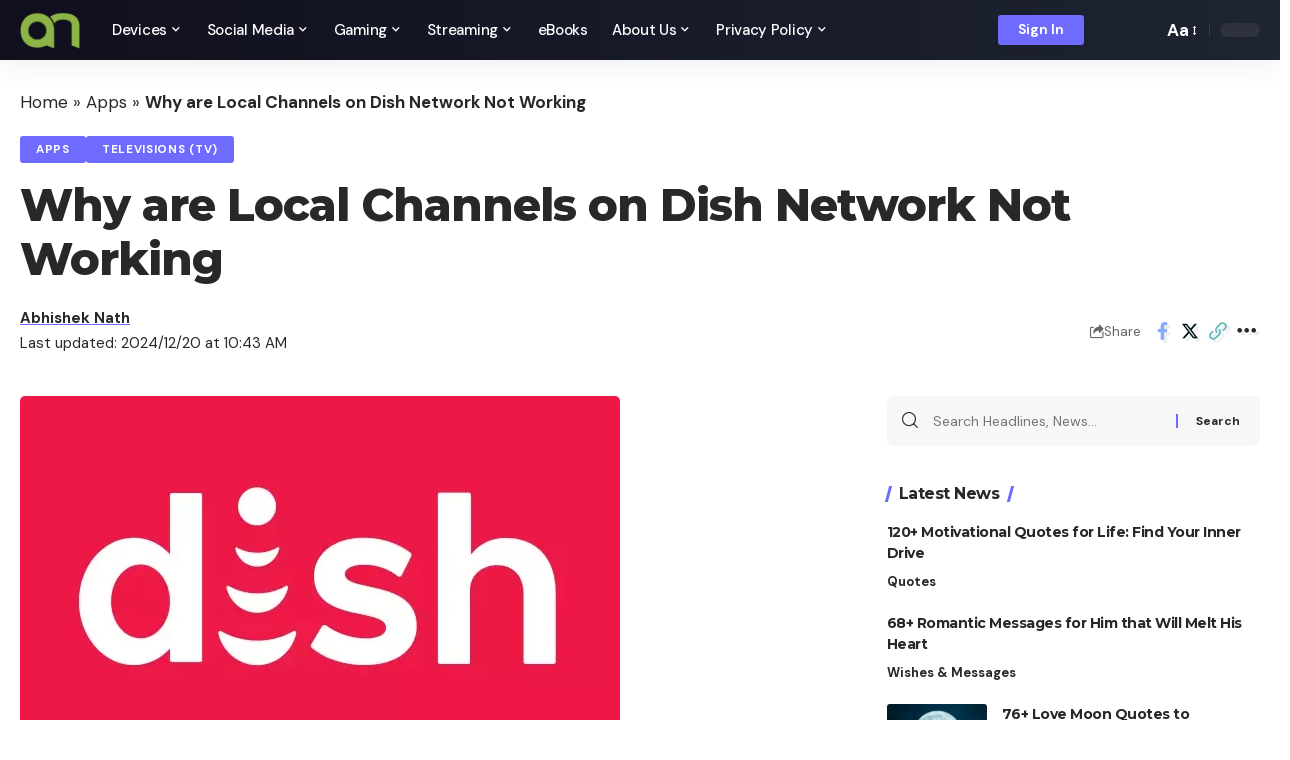

--- FILE ---
content_type: text/html; charset=UTF-8
request_url: https://androidnature.com/why-are-local-channels-on-dish-network-not-working/
body_size: 31374
content:
<!DOCTYPE html>
<html lang="en-US">
<head><meta charset="UTF-8"><script>if(navigator.userAgent.match(/MSIE|Internet Explorer/i)||navigator.userAgent.match(/Trident\/7\..*?rv:11/i)){var href=document.location.href;if(!href.match(/[?&]nowprocket/)){if(href.indexOf("?")==-1){if(href.indexOf("#")==-1){document.location.href=href+"?nowprocket=1"}else{document.location.href=href.replace("#","?nowprocket=1#")}}else{if(href.indexOf("#")==-1){document.location.href=href+"&nowprocket=1"}else{document.location.href=href.replace("#","&nowprocket=1#")}}}}</script><script>(()=>{class RocketLazyLoadScripts{constructor(){this.v="1.2.6",this.triggerEvents=["keydown","mousedown","mousemove","touchmove","touchstart","touchend","wheel"],this.userEventHandler=this.t.bind(this),this.touchStartHandler=this.i.bind(this),this.touchMoveHandler=this.o.bind(this),this.touchEndHandler=this.h.bind(this),this.clickHandler=this.u.bind(this),this.interceptedClicks=[],this.interceptedClickListeners=[],this.l(this),window.addEventListener("pageshow",(t=>{this.persisted=t.persisted,this.everythingLoaded&&this.m()})),this.CSPIssue=sessionStorage.getItem("rocketCSPIssue"),document.addEventListener("securitypolicyviolation",(t=>{this.CSPIssue||"script-src-elem"!==t.violatedDirective||"data"!==t.blockedURI||(this.CSPIssue=!0,sessionStorage.setItem("rocketCSPIssue",!0))})),document.addEventListener("DOMContentLoaded",(()=>{this.k()})),this.delayedScripts={normal:[],async:[],defer:[]},this.trash=[],this.allJQueries=[]}p(t){document.hidden?t.t():(this.triggerEvents.forEach((e=>window.addEventListener(e,t.userEventHandler,{passive:!0}))),window.addEventListener("touchstart",t.touchStartHandler,{passive:!0}),window.addEventListener("mousedown",t.touchStartHandler),document.addEventListener("visibilitychange",t.userEventHandler))}_(){this.triggerEvents.forEach((t=>window.removeEventListener(t,this.userEventHandler,{passive:!0}))),document.removeEventListener("visibilitychange",this.userEventHandler)}i(t){"HTML"!==t.target.tagName&&(window.addEventListener("touchend",this.touchEndHandler),window.addEventListener("mouseup",this.touchEndHandler),window.addEventListener("touchmove",this.touchMoveHandler,{passive:!0}),window.addEventListener("mousemove",this.touchMoveHandler),t.target.addEventListener("click",this.clickHandler),this.L(t.target,!0),this.S(t.target,"onclick","rocket-onclick"),this.C())}o(t){window.removeEventListener("touchend",this.touchEndHandler),window.removeEventListener("mouseup",this.touchEndHandler),window.removeEventListener("touchmove",this.touchMoveHandler,{passive:!0}),window.removeEventListener("mousemove",this.touchMoveHandler),t.target.removeEventListener("click",this.clickHandler),this.L(t.target,!1),this.S(t.target,"rocket-onclick","onclick"),this.M()}h(){window.removeEventListener("touchend",this.touchEndHandler),window.removeEventListener("mouseup",this.touchEndHandler),window.removeEventListener("touchmove",this.touchMoveHandler,{passive:!0}),window.removeEventListener("mousemove",this.touchMoveHandler)}u(t){t.target.removeEventListener("click",this.clickHandler),this.L(t.target,!1),this.S(t.target,"rocket-onclick","onclick"),this.interceptedClicks.push(t),t.preventDefault(),t.stopPropagation(),t.stopImmediatePropagation(),this.M()}O(){window.removeEventListener("touchstart",this.touchStartHandler,{passive:!0}),window.removeEventListener("mousedown",this.touchStartHandler),this.interceptedClicks.forEach((t=>{t.target.dispatchEvent(new MouseEvent("click",{view:t.view,bubbles:!0,cancelable:!0}))}))}l(t){EventTarget.prototype.addEventListenerWPRocketBase=EventTarget.prototype.addEventListener,EventTarget.prototype.addEventListener=function(e,i,o){"click"!==e||t.windowLoaded||i===t.clickHandler||t.interceptedClickListeners.push({target:this,func:i,options:o}),(this||window).addEventListenerWPRocketBase(e,i,o)}}L(t,e){this.interceptedClickListeners.forEach((i=>{i.target===t&&(e?t.removeEventListener("click",i.func,i.options):t.addEventListener("click",i.func,i.options))})),t.parentNode!==document.documentElement&&this.L(t.parentNode,e)}D(){return new Promise((t=>{this.P?this.M=t:t()}))}C(){this.P=!0}M(){this.P=!1}S(t,e,i){t.hasAttribute&&t.hasAttribute(e)&&(event.target.setAttribute(i,event.target.getAttribute(e)),event.target.removeAttribute(e))}t(){this._(this),"loading"===document.readyState?document.addEventListener("DOMContentLoaded",this.R.bind(this)):this.R()}k(){let t=[];document.querySelectorAll("script[type=rocketlazyloadscript][data-rocket-src]").forEach((e=>{let i=e.getAttribute("data-rocket-src");if(i&&!i.startsWith("data:")){0===i.indexOf("//")&&(i=location.protocol+i);try{const o=new URL(i).origin;o!==location.origin&&t.push({src:o,crossOrigin:e.crossOrigin||"module"===e.getAttribute("data-rocket-type")})}catch(t){}}})),t=[...new Map(t.map((t=>[JSON.stringify(t),t]))).values()],this.T(t,"preconnect")}async R(){this.lastBreath=Date.now(),this.j(this),this.F(this),this.I(),this.W(),this.q(),await this.A(this.delayedScripts.normal),await this.A(this.delayedScripts.defer),await this.A(this.delayedScripts.async);try{await this.U(),await this.H(this),await this.J()}catch(t){console.error(t)}window.dispatchEvent(new Event("rocket-allScriptsLoaded")),this.everythingLoaded=!0,this.D().then((()=>{this.O()})),this.N()}W(){document.querySelectorAll("script[type=rocketlazyloadscript]").forEach((t=>{t.hasAttribute("data-rocket-src")?t.hasAttribute("async")&&!1!==t.async?this.delayedScripts.async.push(t):t.hasAttribute("defer")&&!1!==t.defer||"module"===t.getAttribute("data-rocket-type")?this.delayedScripts.defer.push(t):this.delayedScripts.normal.push(t):this.delayedScripts.normal.push(t)}))}async B(t){if(await this.G(),!0!==t.noModule||!("noModule"in HTMLScriptElement.prototype))return new Promise((e=>{let i;function o(){(i||t).setAttribute("data-rocket-status","executed"),e()}try{if(navigator.userAgent.indexOf("Firefox/")>0||""===navigator.vendor||this.CSPIssue)i=document.createElement("script"),[...t.attributes].forEach((t=>{let e=t.nodeName;"type"!==e&&("data-rocket-type"===e&&(e="type"),"data-rocket-src"===e&&(e="src"),i.setAttribute(e,t.nodeValue))})),t.text&&(i.text=t.text),i.hasAttribute("src")?(i.addEventListener("load",o),i.addEventListener("error",(function(){i.setAttribute("data-rocket-status","failed-network"),e()})),setTimeout((()=>{i.isConnected||e()}),1)):(i.text=t.text,o()),t.parentNode.replaceChild(i,t);else{const i=t.getAttribute("data-rocket-type"),s=t.getAttribute("data-rocket-src");i?(t.type=i,t.removeAttribute("data-rocket-type")):t.removeAttribute("type"),t.addEventListener("load",o),t.addEventListener("error",(i=>{this.CSPIssue&&i.target.src.startsWith("data:")?(console.log("WPRocket: data-uri blocked by CSP -> fallback"),t.removeAttribute("src"),this.B(t).then(e)):(t.setAttribute("data-rocket-status","failed-network"),e())})),s?(t.removeAttribute("data-rocket-src"),t.src=s):t.src="data:text/javascript;base64,"+window.btoa(unescape(encodeURIComponent(t.text)))}}catch(i){t.setAttribute("data-rocket-status","failed-transform"),e()}}));t.setAttribute("data-rocket-status","skipped")}async A(t){const e=t.shift();return e&&e.isConnected?(await this.B(e),this.A(t)):Promise.resolve()}q(){this.T([...this.delayedScripts.normal,...this.delayedScripts.defer,...this.delayedScripts.async],"preload")}T(t,e){var i=document.createDocumentFragment();t.forEach((t=>{const o=t.getAttribute&&t.getAttribute("data-rocket-src")||t.src;if(o&&!o.startsWith("data:")){const s=document.createElement("link");s.href=o,s.rel=e,"preconnect"!==e&&(s.as="script"),t.getAttribute&&"module"===t.getAttribute("data-rocket-type")&&(s.crossOrigin=!0),t.crossOrigin&&(s.crossOrigin=t.crossOrigin),t.integrity&&(s.integrity=t.integrity),i.appendChild(s),this.trash.push(s)}})),document.head.appendChild(i)}j(t){let e={};function i(i,o){return e[o].eventsToRewrite.indexOf(i)>=0&&!t.everythingLoaded?"rocket-"+i:i}function o(t,o){!function(t){e[t]||(e[t]={originalFunctions:{add:t.addEventListener,remove:t.removeEventListener},eventsToRewrite:[]},t.addEventListener=function(){arguments[0]=i(arguments[0],t),e[t].originalFunctions.add.apply(t,arguments)},t.removeEventListener=function(){arguments[0]=i(arguments[0],t),e[t].originalFunctions.remove.apply(t,arguments)})}(t),e[t].eventsToRewrite.push(o)}function s(e,i){let o=e[i];e[i]=null,Object.defineProperty(e,i,{get:()=>o||function(){},set(s){t.everythingLoaded?o=s:e["rocket"+i]=o=s}})}o(document,"DOMContentLoaded"),o(window,"DOMContentLoaded"),o(window,"load"),o(window,"pageshow"),o(document,"readystatechange"),s(document,"onreadystatechange"),s(window,"onload"),s(window,"onpageshow");try{Object.defineProperty(document,"readyState",{get:()=>t.rocketReadyState,set(e){t.rocketReadyState=e},configurable:!0}),document.readyState="loading"}catch(t){console.log("WPRocket DJE readyState conflict, bypassing")}}F(t){let e;function i(e){return t.everythingLoaded?e:e.split(" ").map((t=>"load"===t||0===t.indexOf("load.")?"rocket-jquery-load":t)).join(" ")}function o(o){function s(t){const e=o.fn[t];o.fn[t]=o.fn.init.prototype[t]=function(){return this[0]===window&&("string"==typeof arguments[0]||arguments[0]instanceof String?arguments[0]=i(arguments[0]):"object"==typeof arguments[0]&&Object.keys(arguments[0]).forEach((t=>{const e=arguments[0][t];delete arguments[0][t],arguments[0][i(t)]=e}))),e.apply(this,arguments),this}}o&&o.fn&&!t.allJQueries.includes(o)&&(o.fn.ready=o.fn.init.prototype.ready=function(e){return t.domReadyFired?e.bind(document)(o):document.addEventListener("rocket-DOMContentLoaded",(()=>e.bind(document)(o))),o([])},s("on"),s("one"),t.allJQueries.push(o)),e=o}o(window.jQuery),Object.defineProperty(window,"jQuery",{get:()=>e,set(t){o(t)}})}async H(t){const e=document.querySelector("script[data-webpack]");e&&(await async function(){return new Promise((t=>{e.addEventListener("load",t),e.addEventListener("error",t)}))}(),await t.K(),await t.H(t))}async U(){this.domReadyFired=!0;try{document.readyState="interactive"}catch(t){}await this.G(),document.dispatchEvent(new Event("rocket-readystatechange")),await this.G(),document.rocketonreadystatechange&&document.rocketonreadystatechange(),await this.G(),document.dispatchEvent(new Event("rocket-DOMContentLoaded")),await this.G(),window.dispatchEvent(new Event("rocket-DOMContentLoaded"))}async J(){try{document.readyState="complete"}catch(t){}await this.G(),document.dispatchEvent(new Event("rocket-readystatechange")),await this.G(),document.rocketonreadystatechange&&document.rocketonreadystatechange(),await this.G(),window.dispatchEvent(new Event("rocket-load")),await this.G(),window.rocketonload&&window.rocketonload(),await this.G(),this.allJQueries.forEach((t=>t(window).trigger("rocket-jquery-load"))),await this.G();const t=new Event("rocket-pageshow");t.persisted=this.persisted,window.dispatchEvent(t),await this.G(),window.rocketonpageshow&&window.rocketonpageshow({persisted:this.persisted}),this.windowLoaded=!0}m(){document.onreadystatechange&&document.onreadystatechange(),window.onload&&window.onload(),window.onpageshow&&window.onpageshow({persisted:this.persisted})}I(){const t=new Map;document.write=document.writeln=function(e){const i=document.currentScript;i||console.error("WPRocket unable to document.write this: "+e);const o=document.createRange(),s=i.parentElement;let n=t.get(i);void 0===n&&(n=i.nextSibling,t.set(i,n));const c=document.createDocumentFragment();o.setStart(c,0),c.appendChild(o.createContextualFragment(e)),s.insertBefore(c,n)}}async G(){Date.now()-this.lastBreath>45&&(await this.K(),this.lastBreath=Date.now())}async K(){return document.hidden?new Promise((t=>setTimeout(t))):new Promise((t=>requestAnimationFrame(t)))}N(){this.trash.forEach((t=>t.remove()))}static run(){const t=new RocketLazyLoadScripts;t.p(t)}}RocketLazyLoadScripts.run()})();</script>
    
    <meta http-equiv="X-UA-Compatible" content="IE=edge">
    <meta name="viewport" content="width=device-width, initial-scale=1">
    <link rel="profile" href="https://gmpg.org/xfn/11">
	<meta name='robots' content='index, follow, max-image-preview:large, max-snippet:-1, max-video-preview:-1' />
	<style>img:is([sizes="auto" i], [sizes^="auto," i]) { contain-intrinsic-size: 3000px 1500px }</style>
	
	<!-- This site is optimized with the Yoast SEO plugin v26.3 - https://yoast.com/wordpress/plugins/seo/ -->
	<title>Why are Local Channels on Dish Network Not Working - Android Nature</title><link rel="preload" data-rocket-preload as="style" href="https://fonts.googleapis.com/css?family=DM%20Sans%3A400%2C500%2C600%2C700%2C800%2C900%2C100italic%2C200italic%2C300italic%2C400italic%2C500italic%2C600italic%2C700italic%2C800italic%2C900italic%7CMontserrat%3A700%2C800%7CAbel%3A400&#038;display=swap" /><link rel="stylesheet" href="https://fonts.googleapis.com/css?family=DM%20Sans%3A400%2C500%2C600%2C700%2C800%2C900%2C100italic%2C200italic%2C300italic%2C400italic%2C500italic%2C600italic%2C700italic%2C800italic%2C900italic%7CMontserrat%3A700%2C800%7CAbel%3A400&#038;display=swap" media="print" onload="this.media='all'" /><noscript><link rel="stylesheet" href="https://fonts.googleapis.com/css?family=DM%20Sans%3A400%2C500%2C600%2C700%2C800%2C900%2C100italic%2C200italic%2C300italic%2C400italic%2C500italic%2C600italic%2C700italic%2C800italic%2C900italic%7CMontserrat%3A700%2C800%7CAbel%3A400&#038;display=swap" /></noscript>
	<meta name="description" content="The local channels on the Dish network aren&#039;t working because of problems with the signal, the receiver, or the equipment. It could also be because of bad weather or a lack of local channels." />
	<link rel="preconnect" href="https://fonts.gstatic.com" crossorigin><noscript></noscript><link rel="canonical" href="https://androidnature.com/why-are-local-channels-on-dish-network-not-working/" />
	<meta property="og:locale" content="en_US" />
	<meta property="og:type" content="article" />
	<meta property="og:title" content="Why are Local Channels on Dish Network Not Working - Android Nature" />
	<meta property="og:description" content="The local channels on the Dish network aren&#039;t working because of problems with the signal, the receiver, or the equipment. It could also be because of bad weather or a lack of local channels." />
	<meta property="og:url" content="https://androidnature.com/why-are-local-channels-on-dish-network-not-working/" />
	<meta property="og:site_name" content="Android Nature" />
	<meta property="article:published_time" content="2024-12-20T10:35:07+00:00" />
	<meta property="og:image" content="https://androidnature.com/wp-content/uploads/2023/12/Dish-network-e1734671541670.webp" />
	<meta property="og:image:width" content="600" />
	<meta property="og:image:height" content="362" />
	<meta property="og:image:type" content="image/webp" />
	<meta name="author" content="Abhishek Nath" />
	<meta name="twitter:card" content="summary_large_image" />
	<meta name="twitter:label1" content="Written by" />
	<meta name="twitter:data1" content="Abhishek Nath" />
	<meta name="twitter:label2" content="Est. reading time" />
	<meta name="twitter:data2" content="5 minutes" />
	<script type="application/ld+json" class="yoast-schema-graph">{"@context":"https://schema.org","@graph":[{"@type":"Article","@id":"https://androidnature.com/why-are-local-channels-on-dish-network-not-working/#article","isPartOf":{"@id":"https://androidnature.com/why-are-local-channels-on-dish-network-not-working/"},"author":{"name":"Abhishek Nath","@id":"https://androidnature.com/#/schema/person/16186d23e88021405b07637fb66e44fe"},"headline":"Why are Local Channels on Dish Network Not Working","datePublished":"2024-12-20T10:35:07+00:00","mainEntityOfPage":{"@id":"https://androidnature.com/why-are-local-channels-on-dish-network-not-working/"},"wordCount":1011,"publisher":{"@id":"https://androidnature.com/#organization"},"image":{"@id":"https://androidnature.com/why-are-local-channels-on-dish-network-not-working/#primaryimage"},"thumbnailUrl":"https://androidnature.com/wp-content/uploads/2023/12/Dish-network-e1734671541670.webp","keywords":["Dish Network"],"articleSection":["Apps","Televisions (TV)"],"inLanguage":"en-US"},{"@type":"WebPage","@id":"https://androidnature.com/why-are-local-channels-on-dish-network-not-working/","url":"https://androidnature.com/why-are-local-channels-on-dish-network-not-working/","name":"Why are Local Channels on Dish Network Not Working - Android Nature","isPartOf":{"@id":"https://androidnature.com/#website"},"primaryImageOfPage":{"@id":"https://androidnature.com/why-are-local-channels-on-dish-network-not-working/#primaryimage"},"image":{"@id":"https://androidnature.com/why-are-local-channels-on-dish-network-not-working/#primaryimage"},"thumbnailUrl":"https://androidnature.com/wp-content/uploads/2023/12/Dish-network-e1734671541670.webp","datePublished":"2024-12-20T10:35:07+00:00","description":"The local channels on the Dish network aren't working because of problems with the signal, the receiver, or the equipment. It could also be because of bad weather or a lack of local channels.","breadcrumb":{"@id":"https://androidnature.com/why-are-local-channels-on-dish-network-not-working/#breadcrumb"},"inLanguage":"en-US","potentialAction":[{"@type":"ReadAction","target":["https://androidnature.com/why-are-local-channels-on-dish-network-not-working/"]}]},{"@type":"ImageObject","inLanguage":"en-US","@id":"https://androidnature.com/why-are-local-channels-on-dish-network-not-working/#primaryimage","url":"https://androidnature.com/wp-content/uploads/2023/12/Dish-network-e1734671541670.webp","contentUrl":"https://androidnature.com/wp-content/uploads/2023/12/Dish-network-e1734671541670.webp","width":600,"height":362,"caption":"https://in.tradingview.com/symbols/NASDAQ-DISH/"},{"@type":"BreadcrumbList","@id":"https://androidnature.com/why-are-local-channels-on-dish-network-not-working/#breadcrumb","itemListElement":[{"@type":"ListItem","position":1,"name":"Home","item":"https://androidnature.com/"},{"@type":"ListItem","position":2,"name":"Apps","item":"https://androidnature.com/category/apps/"},{"@type":"ListItem","position":3,"name":"Why are Local Channels on Dish Network Not Working"}]},{"@type":"WebSite","@id":"https://androidnature.com/#website","url":"https://androidnature.com/","name":"Android Nature","description":"Tech Guides","publisher":{"@id":"https://androidnature.com/#organization"},"potentialAction":[{"@type":"SearchAction","target":{"@type":"EntryPoint","urlTemplate":"https://androidnature.com/?s={search_term_string}"},"query-input":{"@type":"PropertyValueSpecification","valueRequired":true,"valueName":"search_term_string"}}],"inLanguage":"en-US"},{"@type":"Organization","@id":"https://androidnature.com/#organization","name":"AndroidNature","url":"https://androidnature.com/","logo":{"@type":"ImageObject","inLanguage":"en-US","@id":"https://androidnature.com/#/schema/logo/image/","url":"https://androidnature.com/wp-content/uploads/2021/07/cropped-clear-Green-Android-Nature-1.png","contentUrl":"https://androidnature.com/wp-content/uploads/2021/07/cropped-clear-Green-Android-Nature-1.png","width":512,"height":512,"caption":"AndroidNature"},"image":{"@id":"https://androidnature.com/#/schema/logo/image/"}},{"@type":"Person","@id":"https://androidnature.com/#/schema/person/16186d23e88021405b07637fb66e44fe","name":"Abhishek Nath","description":"Technical writer and avid fan of cutting-edge gadgetry, Abhishek has authored works on the subject of Android &amp; iOS. He's a talented writer who can make almost any topic interesting while helping his viewers with tech-related guides is his passion. In his spare time, he goes camping and hiking adventures.","url":"https://androidnature.com/author/abhishek18-05nath/"}]}</script>
	<!-- / Yoast SEO plugin. -->


<link rel='dns-prefetch' href='//scripts.scriptwrapper.com' />
<link href='https://fonts.gstatic.com' crossorigin rel='preconnect' />
<link rel="alternate" type="application/rss+xml" title="Android Nature &raquo; Feed" href="https://androidnature.com/feed/" />
<link rel="alternate" type="application/rss+xml" title="Android Nature &raquo; Comments Feed" href="https://androidnature.com/comments/feed/" />
<script type="application/ld+json">{"@context":"https://schema.org","@type":"Organization","legalName":"Android Nature","url":"https://androidnature.com/","sameAs":["https://www.facebook.com/profile.php?id=100067004360099","https://twitter.com/android_nature","https://www.youtube.com/@unitopten6130"]}</script>
<style id='wp-emoji-styles-inline-css'>

	img.wp-smiley, img.emoji {
		display: inline !important;
		border: none !important;
		box-shadow: none !important;
		height: 1em !important;
		width: 1em !important;
		margin: 0 0.07em !important;
		vertical-align: -0.1em !important;
		background: none !important;
		padding: 0 !important;
	}
</style>
<link rel='stylesheet' id='wp-block-library-css' href='https://androidnature.com/wp-includes/css/dist/block-library/style.min.css?ver=6.8.3' media='all' />
<style id='classic-theme-styles-inline-css'>
/*! This file is auto-generated */
.wp-block-button__link{color:#fff;background-color:#32373c;border-radius:9999px;box-shadow:none;text-decoration:none;padding:calc(.667em + 2px) calc(1.333em + 2px);font-size:1.125em}.wp-block-file__button{background:#32373c;color:#fff;text-decoration:none}
</style>
<link rel='stylesheet' id='wp-components-css' href='https://androidnature.com/wp-includes/css/dist/components/style.min.css?ver=6.8.3' media='all' />
<link rel='stylesheet' id='wp-preferences-css' href='https://androidnature.com/wp-includes/css/dist/preferences/style.min.css?ver=6.8.3' media='all' />
<link rel='stylesheet' id='wp-block-editor-css' href='https://androidnature.com/wp-includes/css/dist/block-editor/style.min.css?ver=6.8.3' media='all' />
<link data-minify="1" rel='stylesheet' id='popup-maker-block-library-style-css' href='https://androidnature.com/wp-content/cache/min/1/wp-content/plugins/popup-maker/dist/packages/block-library-style.css?ver=1761279233' media='all' />
<style id='global-styles-inline-css'>
:root{--wp--preset--aspect-ratio--square: 1;--wp--preset--aspect-ratio--4-3: 4/3;--wp--preset--aspect-ratio--3-4: 3/4;--wp--preset--aspect-ratio--3-2: 3/2;--wp--preset--aspect-ratio--2-3: 2/3;--wp--preset--aspect-ratio--16-9: 16/9;--wp--preset--aspect-ratio--9-16: 9/16;--wp--preset--color--black: #000000;--wp--preset--color--cyan-bluish-gray: #abb8c3;--wp--preset--color--white: #ffffff;--wp--preset--color--pale-pink: #f78da7;--wp--preset--color--vivid-red: #cf2e2e;--wp--preset--color--luminous-vivid-orange: #ff6900;--wp--preset--color--luminous-vivid-amber: #fcb900;--wp--preset--color--light-green-cyan: #7bdcb5;--wp--preset--color--vivid-green-cyan: #00d084;--wp--preset--color--pale-cyan-blue: #8ed1fc;--wp--preset--color--vivid-cyan-blue: #0693e3;--wp--preset--color--vivid-purple: #9b51e0;--wp--preset--gradient--vivid-cyan-blue-to-vivid-purple: linear-gradient(135deg,rgba(6,147,227,1) 0%,rgb(155,81,224) 100%);--wp--preset--gradient--light-green-cyan-to-vivid-green-cyan: linear-gradient(135deg,rgb(122,220,180) 0%,rgb(0,208,130) 100%);--wp--preset--gradient--luminous-vivid-amber-to-luminous-vivid-orange: linear-gradient(135deg,rgba(252,185,0,1) 0%,rgba(255,105,0,1) 100%);--wp--preset--gradient--luminous-vivid-orange-to-vivid-red: linear-gradient(135deg,rgba(255,105,0,1) 0%,rgb(207,46,46) 100%);--wp--preset--gradient--very-light-gray-to-cyan-bluish-gray: linear-gradient(135deg,rgb(238,238,238) 0%,rgb(169,184,195) 100%);--wp--preset--gradient--cool-to-warm-spectrum: linear-gradient(135deg,rgb(74,234,220) 0%,rgb(151,120,209) 20%,rgb(207,42,186) 40%,rgb(238,44,130) 60%,rgb(251,105,98) 80%,rgb(254,248,76) 100%);--wp--preset--gradient--blush-light-purple: linear-gradient(135deg,rgb(255,206,236) 0%,rgb(152,150,240) 100%);--wp--preset--gradient--blush-bordeaux: linear-gradient(135deg,rgb(254,205,165) 0%,rgb(254,45,45) 50%,rgb(107,0,62) 100%);--wp--preset--gradient--luminous-dusk: linear-gradient(135deg,rgb(255,203,112) 0%,rgb(199,81,192) 50%,rgb(65,88,208) 100%);--wp--preset--gradient--pale-ocean: linear-gradient(135deg,rgb(255,245,203) 0%,rgb(182,227,212) 50%,rgb(51,167,181) 100%);--wp--preset--gradient--electric-grass: linear-gradient(135deg,rgb(202,248,128) 0%,rgb(113,206,126) 100%);--wp--preset--gradient--midnight: linear-gradient(135deg,rgb(2,3,129) 0%,rgb(40,116,252) 100%);--wp--preset--font-size--small: 13px;--wp--preset--font-size--medium: 20px;--wp--preset--font-size--large: 36px;--wp--preset--font-size--x-large: 42px;--wp--preset--spacing--20: 0.44rem;--wp--preset--spacing--30: 0.67rem;--wp--preset--spacing--40: 1rem;--wp--preset--spacing--50: 1.5rem;--wp--preset--spacing--60: 2.25rem;--wp--preset--spacing--70: 3.38rem;--wp--preset--spacing--80: 5.06rem;--wp--preset--shadow--natural: 6px 6px 9px rgba(0, 0, 0, 0.2);--wp--preset--shadow--deep: 12px 12px 50px rgba(0, 0, 0, 0.4);--wp--preset--shadow--sharp: 6px 6px 0px rgba(0, 0, 0, 0.2);--wp--preset--shadow--outlined: 6px 6px 0px -3px rgba(255, 255, 255, 1), 6px 6px rgba(0, 0, 0, 1);--wp--preset--shadow--crisp: 6px 6px 0px rgba(0, 0, 0, 1);}:where(.is-layout-flex){gap: 0.5em;}:where(.is-layout-grid){gap: 0.5em;}body .is-layout-flex{display: flex;}.is-layout-flex{flex-wrap: wrap;align-items: center;}.is-layout-flex > :is(*, div){margin: 0;}body .is-layout-grid{display: grid;}.is-layout-grid > :is(*, div){margin: 0;}:where(.wp-block-columns.is-layout-flex){gap: 2em;}:where(.wp-block-columns.is-layout-grid){gap: 2em;}:where(.wp-block-post-template.is-layout-flex){gap: 1.25em;}:where(.wp-block-post-template.is-layout-grid){gap: 1.25em;}.has-black-color{color: var(--wp--preset--color--black) !important;}.has-cyan-bluish-gray-color{color: var(--wp--preset--color--cyan-bluish-gray) !important;}.has-white-color{color: var(--wp--preset--color--white) !important;}.has-pale-pink-color{color: var(--wp--preset--color--pale-pink) !important;}.has-vivid-red-color{color: var(--wp--preset--color--vivid-red) !important;}.has-luminous-vivid-orange-color{color: var(--wp--preset--color--luminous-vivid-orange) !important;}.has-luminous-vivid-amber-color{color: var(--wp--preset--color--luminous-vivid-amber) !important;}.has-light-green-cyan-color{color: var(--wp--preset--color--light-green-cyan) !important;}.has-vivid-green-cyan-color{color: var(--wp--preset--color--vivid-green-cyan) !important;}.has-pale-cyan-blue-color{color: var(--wp--preset--color--pale-cyan-blue) !important;}.has-vivid-cyan-blue-color{color: var(--wp--preset--color--vivid-cyan-blue) !important;}.has-vivid-purple-color{color: var(--wp--preset--color--vivid-purple) !important;}.has-black-background-color{background-color: var(--wp--preset--color--black) !important;}.has-cyan-bluish-gray-background-color{background-color: var(--wp--preset--color--cyan-bluish-gray) !important;}.has-white-background-color{background-color: var(--wp--preset--color--white) !important;}.has-pale-pink-background-color{background-color: var(--wp--preset--color--pale-pink) !important;}.has-vivid-red-background-color{background-color: var(--wp--preset--color--vivid-red) !important;}.has-luminous-vivid-orange-background-color{background-color: var(--wp--preset--color--luminous-vivid-orange) !important;}.has-luminous-vivid-amber-background-color{background-color: var(--wp--preset--color--luminous-vivid-amber) !important;}.has-light-green-cyan-background-color{background-color: var(--wp--preset--color--light-green-cyan) !important;}.has-vivid-green-cyan-background-color{background-color: var(--wp--preset--color--vivid-green-cyan) !important;}.has-pale-cyan-blue-background-color{background-color: var(--wp--preset--color--pale-cyan-blue) !important;}.has-vivid-cyan-blue-background-color{background-color: var(--wp--preset--color--vivid-cyan-blue) !important;}.has-vivid-purple-background-color{background-color: var(--wp--preset--color--vivid-purple) !important;}.has-black-border-color{border-color: var(--wp--preset--color--black) !important;}.has-cyan-bluish-gray-border-color{border-color: var(--wp--preset--color--cyan-bluish-gray) !important;}.has-white-border-color{border-color: var(--wp--preset--color--white) !important;}.has-pale-pink-border-color{border-color: var(--wp--preset--color--pale-pink) !important;}.has-vivid-red-border-color{border-color: var(--wp--preset--color--vivid-red) !important;}.has-luminous-vivid-orange-border-color{border-color: var(--wp--preset--color--luminous-vivid-orange) !important;}.has-luminous-vivid-amber-border-color{border-color: var(--wp--preset--color--luminous-vivid-amber) !important;}.has-light-green-cyan-border-color{border-color: var(--wp--preset--color--light-green-cyan) !important;}.has-vivid-green-cyan-border-color{border-color: var(--wp--preset--color--vivid-green-cyan) !important;}.has-pale-cyan-blue-border-color{border-color: var(--wp--preset--color--pale-cyan-blue) !important;}.has-vivid-cyan-blue-border-color{border-color: var(--wp--preset--color--vivid-cyan-blue) !important;}.has-vivid-purple-border-color{border-color: var(--wp--preset--color--vivid-purple) !important;}.has-vivid-cyan-blue-to-vivid-purple-gradient-background{background: var(--wp--preset--gradient--vivid-cyan-blue-to-vivid-purple) !important;}.has-light-green-cyan-to-vivid-green-cyan-gradient-background{background: var(--wp--preset--gradient--light-green-cyan-to-vivid-green-cyan) !important;}.has-luminous-vivid-amber-to-luminous-vivid-orange-gradient-background{background: var(--wp--preset--gradient--luminous-vivid-amber-to-luminous-vivid-orange) !important;}.has-luminous-vivid-orange-to-vivid-red-gradient-background{background: var(--wp--preset--gradient--luminous-vivid-orange-to-vivid-red) !important;}.has-very-light-gray-to-cyan-bluish-gray-gradient-background{background: var(--wp--preset--gradient--very-light-gray-to-cyan-bluish-gray) !important;}.has-cool-to-warm-spectrum-gradient-background{background: var(--wp--preset--gradient--cool-to-warm-spectrum) !important;}.has-blush-light-purple-gradient-background{background: var(--wp--preset--gradient--blush-light-purple) !important;}.has-blush-bordeaux-gradient-background{background: var(--wp--preset--gradient--blush-bordeaux) !important;}.has-luminous-dusk-gradient-background{background: var(--wp--preset--gradient--luminous-dusk) !important;}.has-pale-ocean-gradient-background{background: var(--wp--preset--gradient--pale-ocean) !important;}.has-electric-grass-gradient-background{background: var(--wp--preset--gradient--electric-grass) !important;}.has-midnight-gradient-background{background: var(--wp--preset--gradient--midnight) !important;}.has-small-font-size{font-size: var(--wp--preset--font-size--small) !important;}.has-medium-font-size{font-size: var(--wp--preset--font-size--medium) !important;}.has-large-font-size{font-size: var(--wp--preset--font-size--large) !important;}.has-x-large-font-size{font-size: var(--wp--preset--font-size--x-large) !important;}
:where(.wp-block-post-template.is-layout-flex){gap: 1.25em;}:where(.wp-block-post-template.is-layout-grid){gap: 1.25em;}
:where(.wp-block-columns.is-layout-flex){gap: 2em;}:where(.wp-block-columns.is-layout-grid){gap: 2em;}
:root :where(.wp-block-pullquote){font-size: 1.5em;line-height: 1.6;}
</style>
<link data-minify="1" rel='stylesheet' id='foxiz-elements-css' href='https://androidnature.com/wp-content/cache/min/1/wp-content/plugins/foxiz-core/lib/foxiz-elements/public/style.css?ver=1761279233' media='all' />
<link data-minify="1" rel='stylesheet' id='wpsm_team_b-font-awesome-front-css' href='https://androidnature.com/wp-content/cache/min/1/wp-content/plugins/team-builder/assets/css/font-awesome/css/font-awesome.min.css?ver=1761279233' media='all' />
<link data-minify="1" rel='stylesheet' id='wpsm_team_b_bootstrap-front-css' href='https://androidnature.com/wp-content/cache/min/1/wp-content/plugins/team-builder/assets/css/bootstrap-front.css?ver=1761279233' media='all' />
<link data-minify="1" rel='stylesheet' id='wpsm_team_b_team-css' href='https://androidnature.com/wp-content/cache/min/1/wp-content/plugins/team-builder/assets/css/team.css?ver=1761279233' media='all' />
<link rel='stylesheet' id='wpsm_team_b_owl_carousel_min_css-css' href='https://androidnature.com/wp-content/plugins/team-builder/assets/css/owl.carousel.min.css?ver=6.8.3' media='all' />

<link data-minify="1" rel='stylesheet' id='foxiz-main-css' href='https://androidnature.com/wp-content/cache/min/1/wp-content/themes/foxiz/assets/css/main.css?ver=1761279233' media='all' />
<link data-minify="1" rel='stylesheet' id='foxiz-print-css' href='https://androidnature.com/wp-content/cache/min/1/wp-content/themes/foxiz/assets/css/print.css?ver=1761279233' media='all' />
<link rel='stylesheet' id='foxiz-style-css' href='https://androidnature.com/wp-content/themes/foxiz/style.css?ver=2.1.5' media='all' />
<style id='foxiz-style-inline-css'>
:root {--body-family:DM Sans, Arial, Helvetica, sans-serif;--body-fweight:400;--body-fsize:17px;--h1-family:Montserrat, Arial, Helvetica, sans-serif;--h1-fweight:700;--h1-fspace:-1px;--h2-family:Montserrat, Arial, Helvetica, sans-serif;--h2-fweight:700;--h2-fspace:-.5px;--h3-family:Montserrat, Arial, Helvetica, sans-serif;--h3-fweight:700;--h3-fspace:-.5px;--h4-family:Montserrat, Arial, Helvetica, sans-serif;--h4-fweight:700;--h4-fspace:-.5px;--h5-family:Montserrat, Arial, Helvetica, sans-serif;--h5-fweight:700;--h5-fspace:-.5px;--h6-family:Montserrat, Arial, Helvetica, sans-serif;--h6-fweight:700;--h6-fspace:-.5px;--cat-family:DM Sans, Arial, Helvetica, sans-serif;--cat-fweight:700;--meta-family:DM Sans;--meta-fweight:400;--meta-b-family:DM Sans;--meta-b-fweight:700;--input-family:DM Sans;--input-fweight:400;--btn-family:DM Sans;--btn-fweight:700;--menu-family:DM Sans;--menu-fweight:500;--menu-fsize:15px;--submenu-family:DM Sans;--submenu-fweight:500;--submenu-fsize:13px;--dwidgets-family:DM Sans;--dwidgets-fweight:700;--headline-family:Montserrat;--headline-fweight:800;--tagline-family:Abel;--tagline-fweight:400;--quote-family:Montserrat;--quote-fweight:800;}@media (max-width: 1024px) {body {--body-fsize : 20px;}}@media (max-width: 767px) {body {--body-fsize : 20px;}}:root {--g-color :#706bff;--g-color-90 :#706bffe6;--hyperlink-color :#8224e3;}[data-theme="dark"], .light-scheme {--g-color :#706bff;--g-color-90 :#706bffe6;--dark-accent :#070819;--dark-accent-90 :#070819e6;--dark-accent-0 :#07081900;}.is-hd-1, .is-hd-2, .is-hd-3 {--nav-bg: #100f1e;--nav-bg-from: #100f1e;--nav-bg-to: #1e2432;--subnav-bg: #1e2432;--subnav-bg-from: #1e2432;--subnav-bg-to: #100f1e;--nav-color :#ffffff;--nav-color-10 :#ffffff1a;--subnav-color :#ffffff;--subnav-color-10 :#ffffff1a;--nav-color-h :#eeeeee;--subnav-color-h :#eeeeee;}[data-theme="dark"].is-hd-4 {--nav-bg: #191c20;--nav-bg-from: #191c20;--nav-bg-to: #191c20;}:root {--mbnav-color :#ffffff;}[data-theme="dark"] {--mbnav-color :#ffffff;}:root {--max-width-wo-sb : 860px;--hyperlink-color :#8224e3;--hyperlink-line-color :var(--g-color);}.breadcrumb-inner, .woocommerce-breadcrumb { font-family:DM Sans;font-weight:500;}.p-readmore { font-family:DM Sans;font-weight:500;}.mobile-menu > li > a  { font-family:DM Sans;font-weight:500;}.mobile-menu .sub-menu a { font-family:DM Sans;font-weight:700;}.mobile-qview a { font-family:DM Sans;font-weight:700;}.search-header:before { background-repeat : no-repeat;background-size : cover;background-image : url(https://foxiz.themeruby.com/default/wp-content/uploads/sites/2/2021/09/search-bg.jpg);background-attachment : scroll;background-position : center center;}[data-theme="dark"] .search-header:before { background-repeat : no-repeat;background-size : cover;background-image : url(https://foxiz.themeruby.com/default/wp-content/uploads/sites/2/2021/09/search-bgd.jpg);background-attachment : scroll;background-position : center center;}.footer-has-bg { background-color : #0000000a;}[data-theme="dark"] .footer-has-bg { background-color : #16181c;}#amp-mobile-version-switcher { display: none; }.search-icon-svg { -webkit-mask-image: url(https://foxiz.themeruby.com/tech/wp-content/uploads/sites/3/2022/08/search-t.svg);mask-image: url(https://foxiz.themeruby.com/tech/wp-content/uploads/sites/3/2022/08/search-t.svg); }.notification-icon-svg { -webkit-mask-image: url(https://foxiz.themeruby.com/tech/wp-content/uploads/sites/3/2022/08/noti-tech.svg);mask-image: url(https://foxiz.themeruby.com/tech/wp-content/uploads/sites/3/2022/08/noti-tech.svg); }.notification-icon-svg { font-size: 18px;}
</style>
<style id='rocket-lazyload-inline-css'>
.rll-youtube-player{position:relative;padding-bottom:56.23%;height:0;overflow:hidden;max-width:100%;}.rll-youtube-player:focus-within{outline: 2px solid currentColor;outline-offset: 5px;}.rll-youtube-player iframe{position:absolute;top:0;left:0;width:100%;height:100%;z-index:100;background:0 0}.rll-youtube-player img{bottom:0;display:block;left:0;margin:auto;max-width:100%;width:100%;position:absolute;right:0;top:0;border:none;height:auto;-webkit-transition:.4s all;-moz-transition:.4s all;transition:.4s all}.rll-youtube-player img:hover{-webkit-filter:brightness(75%)}.rll-youtube-player .play{height:100%;width:100%;left:0;top:0;position:absolute;background:url(https://androidnature.com/wp-content/plugins/wp-rocket/assets/img/youtube.png) no-repeat center;background-color: transparent !important;cursor:pointer;border:none;}.wp-embed-responsive .wp-has-aspect-ratio .rll-youtube-player{position:absolute;padding-bottom:0;width:100%;height:100%;top:0;bottom:0;left:0;right:0}
</style>
<script type="rocketlazyloadscript" data-rocket-src="https://androidnature.com/wp-includes/js/jquery/jquery.min.js?ver=3.7.1" id="jquery-core-js" data-rocket-defer defer></script>
<script type="rocketlazyloadscript" data-rocket-src="https://androidnature.com/wp-includes/js/jquery/jquery-migrate.min.js?ver=3.4.1" id="jquery-migrate-js" data-rocket-defer defer></script>
<script type="rocketlazyloadscript" data-rocket-src="https://androidnature.com/wp-content/plugins/team-builder/assets/js/owl.carousel.min.js?ver=6.8.3" id="wpsm_team_b_owl_carousel_min_js-js" data-rocket-defer defer></script>
<script async="async" fetchpriority="high" data-noptimize="1" data-cfasync="false" src="https://scripts.scriptwrapper.com/tags/95001d66-afad-4fe6-9008-6d175e18e11c.js" id="mv-script-wrapper-js"></script>
<script type="rocketlazyloadscript" data-minify="1" data-rocket-src="https://androidnature.com/wp-content/cache/min/1/wp-content/themes/foxiz/assets/js/highlight-share.js?ver=1761279233" id="highlight-share-js" data-rocket-defer defer></script>
<link rel="preload" href="https://androidnature.com/wp-content/themes/foxiz/assets/fonts/icons.woff2" as="font" type="font/woff2" crossorigin="anonymous"> <link rel="https://api.w.org/" href="https://androidnature.com/wp-json/" /><link rel="alternate" title="JSON" type="application/json" href="https://androidnature.com/wp-json/wp/v2/posts/34903" /><link rel="EditURI" type="application/rsd+xml" title="RSD" href="https://androidnature.com/xmlrpc.php?rsd" />
<meta name="generator" content="WordPress 6.8.3" />
<link rel='shortlink' href='https://androidnature.com/?p=34903' />
<link rel="alternate" title="oEmbed (JSON)" type="application/json+oembed" href="https://androidnature.com/wp-json/oembed/1.0/embed?url=https%3A%2F%2Fandroidnature.com%2Fwhy-are-local-channels-on-dish-network-not-working%2F" />
<link rel="alternate" title="oEmbed (XML)" type="text/xml+oembed" href="https://androidnature.com/wp-json/oembed/1.0/embed?url=https%3A%2F%2Fandroidnature.com%2Fwhy-are-local-channels-on-dish-network-not-working%2F&#038;format=xml" />
<meta name="rankz-verification" content="i4dTZg1wFyw3GuNz">
<meta name="rankz-verification" content="ZIb8nT0MXRgYPZNY">
<!-- Global site tag (gtag.js) - Google Analytics -->
<script type="rocketlazyloadscript" async data-rocket-src="https://www.googletagmanager.com/gtag/js?id=UA-194224289-1"></script>
<script type="rocketlazyloadscript">
  window.dataLayer = window.dataLayer || [];
  function gtag(){dataLayer.push(arguments);}
  gtag('js', new Date());

  gtag('config', 'UA-194224289-1');
</script>
<meta name="p:domain_verify" content="a31ff878b294ac0d3c6c9cf63ef3e3c9"/>

<meta name="generator" content="Elementor 3.28.4; features: additional_custom_breakpoints, e_local_google_fonts; settings: css_print_method-external, google_font-enabled, font_display-swap">
<script type="application/ld+json">{"@context":"https://schema.org","@type":"WebSite","@id":"https://androidnature.com/#website","url":"https://androidnature.com/","name":"Android Nature","potentialAction":{"@type":"SearchAction","target":"https://androidnature.com/?s={search_term_string}","query-input":"required name=search_term_string"}}</script>
			<style>
				.e-con.e-parent:nth-of-type(n+4):not(.e-lazyloaded):not(.e-no-lazyload),
				.e-con.e-parent:nth-of-type(n+4):not(.e-lazyloaded):not(.e-no-lazyload) * {
					background-image: none !important;
				}
				@media screen and (max-height: 1024px) {
					.e-con.e-parent:nth-of-type(n+3):not(.e-lazyloaded):not(.e-no-lazyload),
					.e-con.e-parent:nth-of-type(n+3):not(.e-lazyloaded):not(.e-no-lazyload) * {
						background-image: none !important;
					}
				}
				@media screen and (max-height: 640px) {
					.e-con.e-parent:nth-of-type(n+2):not(.e-lazyloaded):not(.e-no-lazyload),
					.e-con.e-parent:nth-of-type(n+2):not(.e-lazyloaded):not(.e-no-lazyload) * {
						background-image: none !important;
					}
				}
			</style>
			<style type="text/css">.saboxplugin-wrap{-webkit-box-sizing:border-box;-moz-box-sizing:border-box;-ms-box-sizing:border-box;box-sizing:border-box;border:1px solid #eee;width:100%;clear:both;display:block;overflow:hidden;word-wrap:break-word;position:relative}.saboxplugin-wrap .saboxplugin-gravatar{float:left;padding:0 20px 20px 20px}.saboxplugin-wrap .saboxplugin-gravatar img{max-width:100px;height:auto;border-radius:0;}.saboxplugin-wrap .saboxplugin-authorname{font-size:18px;line-height:1;margin:20px 0 0 20px;display:block}.saboxplugin-wrap .saboxplugin-authorname a{text-decoration:none}.saboxplugin-wrap .saboxplugin-authorname a:focus{outline:0}.saboxplugin-wrap .saboxplugin-desc{display:block;margin:5px 20px}.saboxplugin-wrap .saboxplugin-desc a{text-decoration:underline}.saboxplugin-wrap .saboxplugin-desc p{margin:5px 0 12px}.saboxplugin-wrap .saboxplugin-web{margin:0 20px 15px;text-align:left}.saboxplugin-wrap .sab-web-position{text-align:right}.saboxplugin-wrap .saboxplugin-web a{color:#ccc;text-decoration:none}.saboxplugin-wrap .saboxplugin-socials{position:relative;display:block;background:#fcfcfc;padding:5px;border-top:1px solid #eee}.saboxplugin-wrap .saboxplugin-socials a svg{width:20px;height:20px}.saboxplugin-wrap .saboxplugin-socials a svg .st2{fill:#fff; transform-origin:center center;}.saboxplugin-wrap .saboxplugin-socials a svg .st1{fill:rgba(0,0,0,.3)}.saboxplugin-wrap .saboxplugin-socials a:hover{opacity:.8;-webkit-transition:opacity .4s;-moz-transition:opacity .4s;-o-transition:opacity .4s;transition:opacity .4s;box-shadow:none!important;-webkit-box-shadow:none!important}.saboxplugin-wrap .saboxplugin-socials .saboxplugin-icon-color{box-shadow:none;padding:0;border:0;-webkit-transition:opacity .4s;-moz-transition:opacity .4s;-o-transition:opacity .4s;transition:opacity .4s;display:inline-block;color:#fff;font-size:0;text-decoration:inherit;margin:5px;-webkit-border-radius:0;-moz-border-radius:0;-ms-border-radius:0;-o-border-radius:0;border-radius:0;overflow:hidden}.saboxplugin-wrap .saboxplugin-socials .saboxplugin-icon-grey{text-decoration:inherit;box-shadow:none;position:relative;display:-moz-inline-stack;display:inline-block;vertical-align:middle;zoom:1;margin:10px 5px;color:#444;fill:#444}.clearfix:after,.clearfix:before{content:' ';display:table;line-height:0;clear:both}.ie7 .clearfix{zoom:1}.saboxplugin-socials.sabox-colored .saboxplugin-icon-color .sab-twitch{border-color:#38245c}.saboxplugin-socials.sabox-colored .saboxplugin-icon-color .sab-behance{border-color:#003eb0}.saboxplugin-socials.sabox-colored .saboxplugin-icon-color .sab-deviantart{border-color:#036824}.saboxplugin-socials.sabox-colored .saboxplugin-icon-color .sab-digg{border-color:#00327c}.saboxplugin-socials.sabox-colored .saboxplugin-icon-color .sab-dribbble{border-color:#ba1655}.saboxplugin-socials.sabox-colored .saboxplugin-icon-color .sab-facebook{border-color:#1e2e4f}.saboxplugin-socials.sabox-colored .saboxplugin-icon-color .sab-flickr{border-color:#003576}.saboxplugin-socials.sabox-colored .saboxplugin-icon-color .sab-github{border-color:#264874}.saboxplugin-socials.sabox-colored .saboxplugin-icon-color .sab-google{border-color:#0b51c5}.saboxplugin-socials.sabox-colored .saboxplugin-icon-color .sab-html5{border-color:#902e13}.saboxplugin-socials.sabox-colored .saboxplugin-icon-color .sab-instagram{border-color:#1630aa}.saboxplugin-socials.sabox-colored .saboxplugin-icon-color .sab-linkedin{border-color:#00344f}.saboxplugin-socials.sabox-colored .saboxplugin-icon-color .sab-pinterest{border-color:#5b040e}.saboxplugin-socials.sabox-colored .saboxplugin-icon-color .sab-reddit{border-color:#992900}.saboxplugin-socials.sabox-colored .saboxplugin-icon-color .sab-rss{border-color:#a43b0a}.saboxplugin-socials.sabox-colored .saboxplugin-icon-color .sab-sharethis{border-color:#5d8420}.saboxplugin-socials.sabox-colored .saboxplugin-icon-color .sab-soundcloud{border-color:#995200}.saboxplugin-socials.sabox-colored .saboxplugin-icon-color .sab-spotify{border-color:#0f612c}.saboxplugin-socials.sabox-colored .saboxplugin-icon-color .sab-stackoverflow{border-color:#a95009}.saboxplugin-socials.sabox-colored .saboxplugin-icon-color .sab-steam{border-color:#006388}.saboxplugin-socials.sabox-colored .saboxplugin-icon-color .sab-user_email{border-color:#b84e05}.saboxplugin-socials.sabox-colored .saboxplugin-icon-color .sab-tumblr{border-color:#10151b}.saboxplugin-socials.sabox-colored .saboxplugin-icon-color .sab-twitter{border-color:#0967a0}.saboxplugin-socials.sabox-colored .saboxplugin-icon-color .sab-vimeo{border-color:#0d7091}.saboxplugin-socials.sabox-colored .saboxplugin-icon-color .sab-windows{border-color:#003f71}.saboxplugin-socials.sabox-colored .saboxplugin-icon-color .sab-whatsapp{border-color:#003f71}.saboxplugin-socials.sabox-colored .saboxplugin-icon-color .sab-wordpress{border-color:#0f3647}.saboxplugin-socials.sabox-colored .saboxplugin-icon-color .sab-yahoo{border-color:#14002d}.saboxplugin-socials.sabox-colored .saboxplugin-icon-color .sab-youtube{border-color:#900}.saboxplugin-socials.sabox-colored .saboxplugin-icon-color .sab-xing{border-color:#000202}.saboxplugin-socials.sabox-colored .saboxplugin-icon-color .sab-mixcloud{border-color:#2475a0}.saboxplugin-socials.sabox-colored .saboxplugin-icon-color .sab-vk{border-color:#243549}.saboxplugin-socials.sabox-colored .saboxplugin-icon-color .sab-medium{border-color:#00452c}.saboxplugin-socials.sabox-colored .saboxplugin-icon-color .sab-quora{border-color:#420e00}.saboxplugin-socials.sabox-colored .saboxplugin-icon-color .sab-meetup{border-color:#9b181c}.saboxplugin-socials.sabox-colored .saboxplugin-icon-color .sab-goodreads{border-color:#000}.saboxplugin-socials.sabox-colored .saboxplugin-icon-color .sab-snapchat{border-color:#999700}.saboxplugin-socials.sabox-colored .saboxplugin-icon-color .sab-500px{border-color:#00557f}.saboxplugin-socials.sabox-colored .saboxplugin-icon-color .sab-mastodont{border-color:#185886}.sabox-plus-item{margin-bottom:20px}@media screen and (max-width:480px){.saboxplugin-wrap{text-align:center}.saboxplugin-wrap .saboxplugin-gravatar{float:none;padding:20px 0;text-align:center;margin:0 auto;display:block}.saboxplugin-wrap .saboxplugin-gravatar img{float:none;display:inline-block;display:-moz-inline-stack;vertical-align:middle;zoom:1}.saboxplugin-wrap .saboxplugin-desc{margin:0 10px 20px;text-align:center}.saboxplugin-wrap .saboxplugin-authorname{text-align:center;margin:10px 0 20px}}body .saboxplugin-authorname a,body .saboxplugin-authorname a:hover{box-shadow:none;-webkit-box-shadow:none}a.sab-profile-edit{font-size:16px!important;line-height:1!important}.sab-edit-settings a,a.sab-profile-edit{color:#0073aa!important;box-shadow:none!important;-webkit-box-shadow:none!important}.sab-edit-settings{margin-right:15px;position:absolute;right:0;z-index:2;bottom:10px;line-height:20px}.sab-edit-settings i{margin-left:5px}.saboxplugin-socials{line-height:1!important}.rtl .saboxplugin-wrap .saboxplugin-gravatar{float:right}.rtl .saboxplugin-wrap .saboxplugin-authorname{display:flex;align-items:center}.rtl .saboxplugin-wrap .saboxplugin-authorname .sab-profile-edit{margin-right:10px}.rtl .sab-edit-settings{right:auto;left:0}img.sab-custom-avatar{max-width:75px;}.saboxplugin-wrap {border-color:#8db447;}.saboxplugin-wrap .saboxplugin-socials {border-color:#8db447;}.saboxplugin-wrap{ border-width: 5px; }.saboxplugin-wrap .saboxplugin-socials .saboxplugin-icon-color {-webkit-border-radius:50%;-moz-border-radius:50%;-ms-border-radius:50%;-o-border-radius:50%;border-radius:50%;}.saboxplugin-wrap .saboxplugin-socials .saboxplugin-icon-color .st1 {display: none;}.saboxplugin-wrap .saboxplugin-authorname a,.saboxplugin-wrap .saboxplugin-authorname span {color:#aa2578;}.saboxplugin-wrap {margin-top:7px; margin-bottom:0px; padding: 0px 0px }.saboxplugin-wrap .saboxplugin-authorname {font-size:20px; line-height:27px;}.saboxplugin-wrap .saboxplugin-desc p, .saboxplugin-wrap .saboxplugin-desc {font-size:14px !important; line-height:21px !important;}.saboxplugin-wrap .saboxplugin-web {font-size:14px;}.saboxplugin-wrap .saboxplugin-socials a svg {width:36px;height:36px;}</style>			<meta property="og:title" content="Why are Local Channels on Dish Network Not Working"/>
			<meta property="og:url" content="https://androidnature.com/why-are-local-channels-on-dish-network-not-working/"/>
			<meta property="og:site_name" content="Android Nature"/>
							<meta property="og:image" content="https://androidnature.com/wp-content/uploads/2023/12/Dish-network-e1734671541670.webp"/>
							<meta property="og:type" content="article"/>
				<meta property="article:published_time" content="2024-12-20T16:05:07+05:30"/>
				<meta property="article:modified_time" content="2024-12-20T10:43:03+05:30"/>
				<meta name="author" content="Abhishek Nath"/>
				<meta name="twitter:card" content="summary_large_image"/>
				<meta name="twitter:creator" content="@Android Nature"/>
				<meta name="twitter:label1" content="Written by"/>
				<meta name="twitter:data1" content="Abhishek Nath"/>
								<meta name="twitter:label2" content="Est. reading time"/>
				<meta name="twitter:data2" content="8 minutes"/>
			<link rel="icon" href="https://androidnature.com/wp-content/uploads/2021/07/cropped-clear-Green-Android-Nature-1-32x32.png" sizes="32x32" />
<link rel="icon" href="https://androidnature.com/wp-content/uploads/2021/07/cropped-clear-Green-Android-Nature-1-192x192.png" sizes="192x192" />
<link rel="apple-touch-icon" href="https://androidnature.com/wp-content/uploads/2021/07/cropped-clear-Green-Android-Nature-1-180x180.png" />
<meta name="msapplication-TileImage" content="https://androidnature.com/wp-content/uploads/2021/07/cropped-clear-Green-Android-Nature-1-270x270.png" />
<noscript><style id="rocket-lazyload-nojs-css">.rll-youtube-player, [data-lazy-src]{display:none !important;}</style></noscript></head>
<body class="wp-singular post-template-default single single-post postid-34903 single-format-standard wp-custom-logo wp-embed-responsive wp-theme-foxiz personalized-all elementor-default elementor-kit-6129 grow-content-body menu-ani-1 hover-ani-4 btn-ani-1 is-rm-1 is-hd-1 is-standard-1 is-mstick yes-tstick is-backtop none-m-backtop is-mstick" data-theme="default">
<div class="site-outer">
	        <div id="site-header" class="header-wrap rb-section header-set-1 header-1 header-wrapper style-shadow has-quick-menu">
					<div class="reading-indicator"><span id="reading-progress"></span></div>
		            <div id="navbar-outer" class="navbar-outer">
                <div id="sticky-holder" class="sticky-holder">
                    <div class="navbar-wrap">
                        <div class="rb-container edge-padding">
                            <div class="navbar-inner">
                                <div class="navbar-left">
											<div class="logo-wrap is-image-logo site-branding">
			<a href="https://androidnature.com/" class="logo" title="Android Nature">
				<img fetchpriority="high" class="logo-default" data-mode="default" height="512" width="512" src="https://androidnature.com/wp-content/uploads/2021/07/cropped-clear-Green-Android-Nature-1.png" alt="Android Nature" decoding="async" loading="eager"><img class="logo-dark" data-mode="dark" height="512" width="512" src="https://androidnature.com/wp-content/uploads/2021/07/cropped-clear-Green-Android-Nature-1.png" alt="Android Nature" decoding="async" loading="eager"><img class="logo-transparent" height="60" width="92" src="https://foxiz.themeruby.com/tech/wp-content/uploads/sites/3/2022/01/logo-t.png" srcset="https://foxiz.themeruby.com/tech/wp-content/uploads/sites/3/2022/01/logo-t.png 1x,https://foxiz.themeruby.com/tech/wp-content/uploads/sites/3/2022/01/logo-tr.png 2x" alt="Android Nature" decoding="async" loading="eager">			</a>
		</div>
				<nav id="site-navigation" class="main-menu-wrap" aria-label="main menu"><ul id="menu-main-navigation-1" class="main-menu rb-menu large-menu" itemscope itemtype="https://www.schema.org/SiteNavigationElement"><li class="menu-item menu-item-type-taxonomy menu-item-object-category current-post-ancestor menu-item-has-children menu-item-11553"><a href="https://androidnature.com/category/devices/"><span>Devices</span></a>
<ul class="sub-menu">
	<li id="menu-item-11554" class="menu-item menu-item-type-taxonomy menu-item-object-category current-post-ancestor current-menu-parent current-post-parent menu-item-has-children menu-item-11554"><a href="https://androidnature.com/category/devices/televisions-tv/"><span>Televisions (TV)</span></a>
	<ul class="sub-menu">
		<li id="menu-item-11555" class="menu-item menu-item-type-taxonomy menu-item-object-category menu-item-11555"><a href="https://androidnature.com/category/devices/televisions-tv/vizio-tv/"><span>Vizio TV</span></a></li>
		<li id="menu-item-12172" class="menu-item menu-item-type-taxonomy menu-item-object-category menu-item-12172"><a href="https://androidnature.com/category/devices/televisions-tv/tcl-tv/"><span>TCL TV</span></a></li>
		<li id="menu-item-19114" class="menu-item menu-item-type-taxonomy menu-item-object-category menu-item-19114"><a href="https://androidnature.com/category/devices/televisions-tv/samsung-tv/"><span>Samsung TV</span></a></li>
		<li id="menu-item-30395" class="menu-item menu-item-type-taxonomy menu-item-object-category menu-item-30395"><a href="https://androidnature.com/category/devices/televisions-tv/lg-tv/"><span>LG TV</span></a></li>
		<li id="menu-item-12261" class="menu-item menu-item-type-taxonomy menu-item-object-category menu-item-12261"><a href="https://androidnature.com/category/devices/televisions-tv/hisense-tv/"><span>Hisense TV</span></a></li>
	</ul>
</li>
</ul>
</li>
<li class="menu-item menu-item-type-taxonomy menu-item-object-category menu-item-has-children menu-item-16414"><a href="https://androidnature.com/category/social-media/"><span>Social Media</span></a>
<ul class="sub-menu">
	<li id="menu-item-16415" class="menu-item menu-item-type-taxonomy menu-item-object-category menu-item-16415"><a href="https://androidnature.com/category/social-media/facebook/"><span>Facebook</span></a></li>
	<li id="menu-item-24642" class="menu-item menu-item-type-taxonomy menu-item-object-category menu-item-24642"><a href="https://androidnature.com/category/social-media/whatsapp/"><span>WhatsApp</span></a></li>
	<li id="menu-item-16416" class="menu-item menu-item-type-taxonomy menu-item-object-category menu-item-16416"><a href="https://androidnature.com/category/social-media/instagram/"><span>Instagram</span></a></li>
	<li id="menu-item-16417" class="menu-item menu-item-type-taxonomy menu-item-object-category menu-item-16417"><a href="https://androidnature.com/category/social-media/messenger/"><span>Messenger</span></a></li>
	<li id="menu-item-16418" class="menu-item menu-item-type-taxonomy menu-item-object-category menu-item-16418"><a href="https://androidnature.com/category/social-media/tiktok/"><span>TikTok</span></a></li>
	<li id="menu-item-19113" class="menu-item menu-item-type-taxonomy menu-item-object-category menu-item-19113"><a href="https://androidnature.com/category/social-media/snapchat/"><span>Snapchat</span></a></li>
</ul>
</li>
<li class="menu-item menu-item-type-taxonomy menu-item-object-category menu-item-has-children menu-item-40529"><a href="https://androidnature.com/category/gaming/"><span>Gaming</span></a>
<ul class="sub-menu">
	<li id="menu-item-40530" class="menu-item menu-item-type-taxonomy menu-item-object-category menu-item-40530"><a href="https://androidnature.com/category/gaming/roblox/"><span>Roblox</span></a></li>
</ul>
</li>
<li class="menu-item menu-item-type-taxonomy menu-item-object-category menu-item-has-children menu-item-16672"><a href="https://androidnature.com/category/streaming/"><span>Streaming</span></a>
<ul class="sub-menu">
	<li id="menu-item-19115" class="menu-item menu-item-type-taxonomy menu-item-object-category menu-item-19115"><a href="https://androidnature.com/category/social-media/youtube/"><span>YouTube</span></a></li>
	<li id="menu-item-16675" class="menu-item menu-item-type-taxonomy menu-item-object-category menu-item-16675"><a href="https://androidnature.com/category/streaming/netflix/"><span>Netflix</span></a></li>
	<li id="menu-item-16674" class="menu-item menu-item-type-taxonomy menu-item-object-category menu-item-16674"><a href="https://androidnature.com/category/streaming/hulu/"><span>Hulu</span></a></li>
	<li id="menu-item-16673" class="menu-item menu-item-type-taxonomy menu-item-object-category menu-item-16673"><a href="https://androidnature.com/category/streaming/hbo-max/"><span>HBO Max</span></a></li>
	<li id="menu-item-25421" class="menu-item menu-item-type-taxonomy menu-item-object-category menu-item-25421"><a href="https://androidnature.com/category/streaming/stremio/"><span>Stremio</span></a></li>
	<li id="menu-item-16677" class="menu-item menu-item-type-taxonomy menu-item-object-category menu-item-16677"><a href="https://androidnature.com/category/streaming/pluto-tv/"><span>Pluto tv</span></a></li>
	<li id="menu-item-16676" class="menu-item menu-item-type-taxonomy menu-item-object-category menu-item-16676"><a href="https://androidnature.com/category/streaming/plex/"><span>Plex</span></a></li>
	<li id="menu-item-16682" class="menu-item menu-item-type-taxonomy menu-item-object-category menu-item-16682"><a href="https://androidnature.com/category/streaming/kodi/"><span>KODI</span></a></li>
</ul>
</li>
<li class="menu-item menu-item-type-post_type menu-item-object-page menu-item-32439"><a href="https://androidnature.com/ebooks/"><span>eBooks</span></a></li>
<li class="menu-item menu-item-type-post_type menu-item-object-page menu-item-has-children menu-item-2130"><a href="https://androidnature.com/about-us/"><span>About Us</span></a>
<ul class="sub-menu">
	<li id="menu-item-5169" class="menu-item menu-item-type-post_type menu-item-object-page menu-item-5169"><a href="https://androidnature.com/contact/"><span>Contact Us</span></a></li>
	<li id="menu-item-5172" class="menu-item menu-item-type-post_type menu-item-object-page menu-item-5172"><a href="https://androidnature.com/meet-our-team/"><span>Meet Our Team</span></a></li>
	<li id="menu-item-20714" class="menu-item menu-item-type-post_type menu-item-object-page menu-item-20714"><a href="https://androidnature.com/advertise/"><span>Advertise</span></a></li>
</ul>
</li>
<li class="menu-item menu-item-type-post_type menu-item-object-page menu-item-privacy-policy menu-item-has-children menu-item-20712"><a href="https://androidnature.com/privacy-policy/"><span>Privacy Policy</span></a>
<ul class="sub-menu">
	<li id="menu-item-5171" class="menu-item menu-item-type-post_type menu-item-object-page menu-item-5171"><a href="https://androidnature.com/terms-conditions/"><span>Terms &#038; Conditions</span></a></li>
	<li id="menu-item-5170" class="menu-item menu-item-type-post_type menu-item-object-page menu-item-5170"><a href="https://androidnature.com/disclaimer/"><span>Disclaimer</span></a></li>
	<li id="menu-item-32945" class="menu-item menu-item-type-post_type menu-item-object-page menu-item-32945"><a href="https://androidnature.com/fact-check-policy/"><span>Fact-Check Policy</span></a></li>
	<li id="menu-item-20713" class="menu-item menu-item-type-post_type menu-item-object-page menu-item-20713"><a href="https://androidnature.com/cookie-policy/"><span>Cookie Policy</span></a></li>
</ul>
</li>
</ul></nav>
				<div id="s-title-sticky" class="s-title-sticky">
			<div class="s-title-sticky-left">
				<span class="sticky-title-label">Reading:</span>
				<span class="h4 sticky-title">Why are Local Channels on Dish Network Not Working</span>
			</div>
					<div class="sticky-share-list">
			<div class="t-shared-header meta-text">
				<i class="rbi rbi-share" aria-hidden="true"></i>					<span class="share-label">Share</span>			</div>
			<div class="sticky-share-list-items effect-fadeout is-color">            <a class="share-action share-trigger icon-facebook" aria-label="Share on Facebook" href="https://www.facebook.com/sharer.php?u=https%3A%2F%2Fandroidnature.com%2Fwhy-are-local-channels-on-dish-network-not-working%2F" data-title="Facebook" data-gravity=n rel="nofollow"><i class="rbi rbi-facebook" aria-hidden="true"></i></a>
		        <a class="share-action share-trigger icon-twitter" aria-label="Share on Twitter" href="https://twitter.com/intent/tweet?text=Why+are+Local+Channels+on+Dish+Network+Not+Working&amp;url=https%3A%2F%2Fandroidnature.com%2Fwhy-are-local-channels-on-dish-network-not-working%2F&amp;via=Android+Nature" data-title="Twitter" data-gravity=n rel="nofollow">
            <i class="rbi rbi-twitter" aria-hidden="true"></i></a>            <a class="share-action icon-email" aria-label="Email" href="/cdn-cgi/l/email-protection#[base64]" data-title="Email" data-gravity=n rel="nofollow">
                <i class="rbi rbi-email" aria-hidden="true"></i></a>
		            <a class="share-action icon-copy copy-trigger" aria-label="Copy Link" href="#" data-copied="Copied!" data-link="https://androidnature.com/why-are-local-channels-on-dish-network-not-working/" rel="nofollow" data-copy="Copy Link" data-gravity=n><i class="rbi rbi-link-o" aria-hidden="true"></i></a>
		            <a class="share-action icon-print" aria-label="Print" rel="nofollow" href="javascript:if(window.print)window.print()" data-title="Print" data-gravity=n><i class="rbi rbi-print" aria-hidden="true"></i></a>
					<a class="share-action native-share-trigger more-icon" aria-label="More"  href="#" data-link="https://androidnature.com/why-are-local-channels-on-dish-network-not-working/" data-ptitle="Why are Local Channels on Dish Network Not Working" data-title="More"  data-gravity=n rel="nofollow"><i class="rbi rbi-more" aria-hidden="true"></i></a>
		</div>
		</div>
				</div>
	                                </div>
                                <div class="navbar-right">
											<div class="wnav-holder widget-h-login header-dropdown-outer">
							<a href="https://androidnature.com/wp-login.php?redirect_to=https%3A%2F%2Fandroidnature.com%2Fwhy-are-local-channels-on-dish-network-not-working" class="login-toggle is-login is-btn header-element" aria-label="sign in"><span>Sign In</span></a>
					</div>
			<div class="wnav-holder header-dropdown-outer">
			<a href="#" class="dropdown-trigger notification-icon notification-trigger" aria-label="notification">
                <span class="notification-icon-inner" data-title="Notification">
                    <span class="notification-icon-holder">
                    	                    <span class="notification-icon-svg"></span>
                                        <span class="notification-info"></span>
                    </span>
                </span> </a>
			<div class="header-dropdown notification-dropdown">
				<div class="notification-popup">
					<div class="notification-header">
						<span class="h4">Notification</span>
													<a class="notification-url meta-text" href="https://foxiz.themeruby.com/tech/my-bookmarks/">Show More								<i class="rbi rbi-cright" aria-hidden="true"></i></a>
											</div>
					<div class="notification-content light-scheme">
						<div class="scroll-holder">
							<div class="rb-notification ecat-l-dot is-feat-right" data-interval="12"></div>
						</div>
					</div>
				</div>
			</div>
		</div>
			<div class="wnav-holder w-header-search header-dropdown-outer">
			<a href="#" data-title="Search" class="icon-holder header-element search-btn search-trigger" aria-label="search">
				<span class="search-icon-svg"></span>							</a>
							<div class="header-dropdown">
					<div class="header-search-form is-icon-layout">
								<form method="get" action="https://androidnature.com/" class="rb-search-form live-search-form"  data-search="post" data-limit="0" data-follow="0">
			<div class="search-form-inner">
									<span class="search-icon"><span class="search-icon-svg"></span></span>
								<span class="search-text"><input type="text" class="field" placeholder="Search Headlines, News..." value="" name="s"/></span>
				<span class="rb-search-submit"><input type="submit" value="Search"/><i class="rbi rbi-cright" aria-hidden="true"></i></span>
									<span class="live-search-animation rb-loader"></span>
							</div>
			<div class="live-search-response light-scheme"></div>		</form>
						</div>
				</div>
					</div>
				<div class="wnav-holder font-resizer">
			<a href="#" class="font-resizer-trigger" data-title="Font Resizer"><span class="screen-reader-text">Font Resizer</span><strong>Aa</strong></a>
		</div>
				<div class="dark-mode-toggle-wrap">
			<div class="dark-mode-toggle">
                <span class="dark-mode-slide">
                    <i class="dark-mode-slide-btn mode-icon-dark" data-title="Switch to Light"><svg class="svg-icon svg-mode-dark" aria-hidden="true" role="img" focusable="false" xmlns="http://www.w3.org/2000/svg" viewBox="0 0 512 512"><path fill="currentColor" d="M507.681,209.011c-1.297-6.991-7.324-12.111-14.433-12.262c-7.104-0.122-13.347,4.711-14.936,11.643 c-15.26,66.497-73.643,112.94-141.978,112.94c-80.321,0-145.667-65.346-145.667-145.666c0-68.335,46.443-126.718,112.942-141.976 c6.93-1.59,11.791-7.826,11.643-14.934c-0.149-7.108-5.269-13.136-12.259-14.434C287.546,1.454,271.735,0,256,0 C187.62,0,123.333,26.629,74.98,74.981C26.628,123.333,0,187.62,0,256s26.628,132.667,74.98,181.019 C123.333,485.371,187.62,512,256,512s132.667-26.629,181.02-74.981C485.372,388.667,512,324.38,512,256 C512,240.278,510.546,224.469,507.681,209.011z" /></svg></i>
                    <i class="dark-mode-slide-btn mode-icon-default" data-title="Switch to Dark"><svg class="svg-icon svg-mode-light" aria-hidden="true" role="img" focusable="false" xmlns="http://www.w3.org/2000/svg" viewBox="0 0 232.447 232.447"><path fill="currentColor" d="M116.211,194.8c-4.143,0-7.5,3.357-7.5,7.5v22.643c0,4.143,3.357,7.5,7.5,7.5s7.5-3.357,7.5-7.5V202.3 C123.711,198.157,120.354,194.8,116.211,194.8z" /><path fill="currentColor" d="M116.211,37.645c4.143,0,7.5-3.357,7.5-7.5V7.505c0-4.143-3.357-7.5-7.5-7.5s-7.5,3.357-7.5,7.5v22.641 C108.711,34.288,112.068,37.645,116.211,37.645z" /><path fill="currentColor" d="M50.054,171.78l-16.016,16.008c-2.93,2.929-2.931,7.677-0.003,10.606c1.465,1.466,3.385,2.198,5.305,2.198 c1.919,0,3.838-0.731,5.302-2.195l16.016-16.008c2.93-2.929,2.931-7.677,0.003-10.606C57.731,168.852,52.982,168.851,50.054,171.78 z" /><path fill="currentColor" d="M177.083,62.852c1.919,0,3.838-0.731,5.302-2.195L198.4,44.649c2.93-2.929,2.931-7.677,0.003-10.606 c-2.93-2.932-7.679-2.931-10.607-0.003l-16.016,16.008c-2.93,2.929-2.931,7.677-0.003,10.607 C173.243,62.12,175.163,62.852,177.083,62.852z" /><path fill="currentColor" d="M37.645,116.224c0-4.143-3.357-7.5-7.5-7.5H7.5c-4.143,0-7.5,3.357-7.5,7.5s3.357,7.5,7.5,7.5h22.645 C34.287,123.724,37.645,120.366,37.645,116.224z" /><path fill="currentColor" d="M224.947,108.724h-22.652c-4.143,0-7.5,3.357-7.5,7.5s3.357,7.5,7.5,7.5h22.652c4.143,0,7.5-3.357,7.5-7.5 S229.09,108.724,224.947,108.724z" /><path fill="currentColor" d="M50.052,60.655c1.465,1.465,3.384,2.197,5.304,2.197c1.919,0,3.839-0.732,5.303-2.196c2.93-2.929,2.93-7.678,0.001-10.606 L44.652,34.042c-2.93-2.93-7.679-2.929-10.606-0.001c-2.93,2.929-2.93,7.678-0.001,10.606L50.052,60.655z" /><path fill="currentColor" d="M182.395,171.782c-2.93-2.929-7.679-2.93-10.606-0.001c-2.93,2.929-2.93,7.678-0.001,10.607l16.007,16.008 c1.465,1.465,3.384,2.197,5.304,2.197c1.919,0,3.839-0.732,5.303-2.196c2.93-2.929,2.93-7.678,0.001-10.607L182.395,171.782z" /><path fill="currentColor" d="M116.22,48.7c-37.232,0-67.523,30.291-67.523,67.523s30.291,67.523,67.523,67.523s67.522-30.291,67.522-67.523 S153.452,48.7,116.22,48.7z M116.22,168.747c-28.962,0-52.523-23.561-52.523-52.523S87.258,63.7,116.22,63.7 c28.961,0,52.522,23.562,52.522,52.523S145.181,168.747,116.22,168.747z" /></svg></i>
                </span>
			</div>
		</div>
		                                </div>
                            </div>
                        </div>
                    </div>
							<div id="header-mobile" class="header-mobile">
			<div class="header-mobile-wrap">
						<div class="mbnav edge-padding">
			<div class="navbar-left">
						<div class="mobile-toggle-wrap">
							<a href="#" class="mobile-menu-trigger" aria-label="mobile trigger">		<span class="burger-icon"><span></span><span></span><span></span></span>
	</a>
					</div>
			<div class="mobile-logo-wrap is-image-logo site-branding">
			<a href="https://androidnature.com/" title="Android Nature">
				<img fetchpriority="high" class="logo-default" data-mode="default" height="512" width="512" src="https://androidnature.com/wp-content/uploads/2021/07/cropped-clear-Green-Android-Nature-1.png" alt="Android Nature" decoding="async" loading="eager"><img class="logo-dark" data-mode="dark" height="512" width="512" src="https://androidnature.com/wp-content/uploads/2021/07/cropped-clear-Green-Android-Nature-1.png" alt="Android Nature" decoding="async" loading="eager">			</a>
		</div>
					</div>
			<div class="navbar-right">
						<a href="#" class="mobile-menu-trigger mobile-search-icon" aria-label="search"><span class="search-icon-svg"></span></a>
			<div class="wnav-holder font-resizer">
			<a href="#" class="font-resizer-trigger" data-title="Font Resizer"><span class="screen-reader-text">Font Resizer</span><strong>Aa</strong></a>
		</div>
				<div class="dark-mode-toggle-wrap">
			<div class="dark-mode-toggle">
                <span class="dark-mode-slide">
                    <i class="dark-mode-slide-btn mode-icon-dark" data-title="Switch to Light"><svg class="svg-icon svg-mode-dark" aria-hidden="true" role="img" focusable="false" xmlns="http://www.w3.org/2000/svg" viewBox="0 0 512 512"><path fill="currentColor" d="M507.681,209.011c-1.297-6.991-7.324-12.111-14.433-12.262c-7.104-0.122-13.347,4.711-14.936,11.643 c-15.26,66.497-73.643,112.94-141.978,112.94c-80.321,0-145.667-65.346-145.667-145.666c0-68.335,46.443-126.718,112.942-141.976 c6.93-1.59,11.791-7.826,11.643-14.934c-0.149-7.108-5.269-13.136-12.259-14.434C287.546,1.454,271.735,0,256,0 C187.62,0,123.333,26.629,74.98,74.981C26.628,123.333,0,187.62,0,256s26.628,132.667,74.98,181.019 C123.333,485.371,187.62,512,256,512s132.667-26.629,181.02-74.981C485.372,388.667,512,324.38,512,256 C512,240.278,510.546,224.469,507.681,209.011z" /></svg></i>
                    <i class="dark-mode-slide-btn mode-icon-default" data-title="Switch to Dark"><svg class="svg-icon svg-mode-light" aria-hidden="true" role="img" focusable="false" xmlns="http://www.w3.org/2000/svg" viewBox="0 0 232.447 232.447"><path fill="currentColor" d="M116.211,194.8c-4.143,0-7.5,3.357-7.5,7.5v22.643c0,4.143,3.357,7.5,7.5,7.5s7.5-3.357,7.5-7.5V202.3 C123.711,198.157,120.354,194.8,116.211,194.8z" /><path fill="currentColor" d="M116.211,37.645c4.143,0,7.5-3.357,7.5-7.5V7.505c0-4.143-3.357-7.5-7.5-7.5s-7.5,3.357-7.5,7.5v22.641 C108.711,34.288,112.068,37.645,116.211,37.645z" /><path fill="currentColor" d="M50.054,171.78l-16.016,16.008c-2.93,2.929-2.931,7.677-0.003,10.606c1.465,1.466,3.385,2.198,5.305,2.198 c1.919,0,3.838-0.731,5.302-2.195l16.016-16.008c2.93-2.929,2.931-7.677,0.003-10.606C57.731,168.852,52.982,168.851,50.054,171.78 z" /><path fill="currentColor" d="M177.083,62.852c1.919,0,3.838-0.731,5.302-2.195L198.4,44.649c2.93-2.929,2.931-7.677,0.003-10.606 c-2.93-2.932-7.679-2.931-10.607-0.003l-16.016,16.008c-2.93,2.929-2.931,7.677-0.003,10.607 C173.243,62.12,175.163,62.852,177.083,62.852z" /><path fill="currentColor" d="M37.645,116.224c0-4.143-3.357-7.5-7.5-7.5H7.5c-4.143,0-7.5,3.357-7.5,7.5s3.357,7.5,7.5,7.5h22.645 C34.287,123.724,37.645,120.366,37.645,116.224z" /><path fill="currentColor" d="M224.947,108.724h-22.652c-4.143,0-7.5,3.357-7.5,7.5s3.357,7.5,7.5,7.5h22.652c4.143,0,7.5-3.357,7.5-7.5 S229.09,108.724,224.947,108.724z" /><path fill="currentColor" d="M50.052,60.655c1.465,1.465,3.384,2.197,5.304,2.197c1.919,0,3.839-0.732,5.303-2.196c2.93-2.929,2.93-7.678,0.001-10.606 L44.652,34.042c-2.93-2.93-7.679-2.929-10.606-0.001c-2.93,2.929-2.93,7.678-0.001,10.606L50.052,60.655z" /><path fill="currentColor" d="M182.395,171.782c-2.93-2.929-7.679-2.93-10.606-0.001c-2.93,2.929-2.93,7.678-0.001,10.607l16.007,16.008 c1.465,1.465,3.384,2.197,5.304,2.197c1.919,0,3.839-0.732,5.303-2.196c2.93-2.929,2.93-7.678,0.001-10.607L182.395,171.782z" /><path fill="currentColor" d="M116.22,48.7c-37.232,0-67.523,30.291-67.523,67.523s30.291,67.523,67.523,67.523s67.522-30.291,67.522-67.523 S153.452,48.7,116.22,48.7z M116.22,168.747c-28.962,0-52.523-23.561-52.523-52.523S87.258,63.7,116.22,63.7 c28.961,0,52.522,23.562,52.522,52.523S145.181,168.747,116.22,168.747z" /></svg></i>
                </span>
			</div>
		</div>
					</div>
		</div>
	<div class="mobile-qview"><ul id="menu-main-navigation-2" class="mobile-qview-inner"><li class="menu-item menu-item-type-taxonomy menu-item-object-category current-post-ancestor menu-item-11553"><a href="https://androidnature.com/category/devices/"><span>Devices</span></a></li>
<li class="menu-item menu-item-type-taxonomy menu-item-object-category menu-item-16414"><a href="https://androidnature.com/category/social-media/"><span>Social Media</span></a></li>
<li class="menu-item menu-item-type-taxonomy menu-item-object-category menu-item-40529"><a href="https://androidnature.com/category/gaming/"><span>Gaming</span></a></li>
<li class="menu-item menu-item-type-taxonomy menu-item-object-category menu-item-16672"><a href="https://androidnature.com/category/streaming/"><span>Streaming</span></a></li>
<li class="menu-item menu-item-type-post_type menu-item-object-page menu-item-32439"><a href="https://androidnature.com/ebooks/"><span>eBooks</span></a></li>
<li class="menu-item menu-item-type-post_type menu-item-object-page menu-item-2130"><a href="https://androidnature.com/about-us/"><span>About Us</span></a></li>
<li class="menu-item menu-item-type-post_type menu-item-object-page menu-item-privacy-policy menu-item-20712"><a rel="privacy-policy" href="https://androidnature.com/privacy-policy/"><span>Privacy Policy</span></a></li>
</ul></div>			</div>
					<div class="mobile-collapse">
			<div class="collapse-holder">
				<div class="collapse-inner">
											<div class="mobile-search-form edge-padding">		<div class="header-search-form is-form-layout">
							<span class="h5">Search</span>
					<form method="get" action="https://androidnature.com/" class="rb-search-form"  data-search="post" data-limit="0" data-follow="0">
			<div class="search-form-inner">
									<span class="search-icon"><span class="search-icon-svg"></span></span>
								<span class="search-text"><input type="text" class="field" placeholder="Search Headlines, News..." value="" name="s"/></span>
				<span class="rb-search-submit"><input type="submit" value="Search"/><i class="rbi rbi-cright" aria-hidden="true"></i></span>
							</div>
					</form>
			</div>
		</div>
										<nav class="mobile-menu-wrap edge-padding">
						<ul id="mobile-menu" class="mobile-menu"><li class="menu-item menu-item-type-taxonomy menu-item-object-category current-post-ancestor menu-item-has-children menu-item-11553"><a href="https://androidnature.com/category/devices/"><span>Devices</span></a>
<ul class="sub-menu">
	<li class="menu-item menu-item-type-taxonomy menu-item-object-category current-post-ancestor current-menu-parent current-post-parent menu-item-11554"><a href="https://androidnature.com/category/devices/televisions-tv/"><span>Televisions (TV)</span></a></li>
</ul>
</li>
<li class="menu-item menu-item-type-taxonomy menu-item-object-category menu-item-has-children menu-item-16414"><a href="https://androidnature.com/category/social-media/"><span>Social Media</span></a>
<ul class="sub-menu">
	<li class="menu-item menu-item-type-taxonomy menu-item-object-category menu-item-16415"><a href="https://androidnature.com/category/social-media/facebook/"><span>Facebook</span></a></li>
	<li class="menu-item menu-item-type-taxonomy menu-item-object-category menu-item-24642"><a href="https://androidnature.com/category/social-media/whatsapp/"><span>WhatsApp</span></a></li>
	<li class="menu-item menu-item-type-taxonomy menu-item-object-category menu-item-16416"><a href="https://androidnature.com/category/social-media/instagram/"><span>Instagram</span></a></li>
	<li class="menu-item menu-item-type-taxonomy menu-item-object-category menu-item-16417"><a href="https://androidnature.com/category/social-media/messenger/"><span>Messenger</span></a></li>
	<li class="menu-item menu-item-type-taxonomy menu-item-object-category menu-item-16418"><a href="https://androidnature.com/category/social-media/tiktok/"><span>TikTok</span></a></li>
	<li class="menu-item menu-item-type-taxonomy menu-item-object-category menu-item-19113"><a href="https://androidnature.com/category/social-media/snapchat/"><span>Snapchat</span></a></li>
</ul>
</li>
<li class="menu-item menu-item-type-taxonomy menu-item-object-category menu-item-has-children menu-item-40529"><a href="https://androidnature.com/category/gaming/"><span>Gaming</span></a>
<ul class="sub-menu">
	<li class="menu-item menu-item-type-taxonomy menu-item-object-category menu-item-40530"><a href="https://androidnature.com/category/gaming/roblox/"><span>Roblox</span></a></li>
</ul>
</li>
<li class="menu-item menu-item-type-taxonomy menu-item-object-category menu-item-has-children menu-item-16672"><a href="https://androidnature.com/category/streaming/"><span>Streaming</span></a>
<ul class="sub-menu">
	<li class="menu-item menu-item-type-taxonomy menu-item-object-category menu-item-19115"><a href="https://androidnature.com/category/social-media/youtube/"><span>YouTube</span></a></li>
	<li class="menu-item menu-item-type-taxonomy menu-item-object-category menu-item-16675"><a href="https://androidnature.com/category/streaming/netflix/"><span>Netflix</span></a></li>
	<li class="menu-item menu-item-type-taxonomy menu-item-object-category menu-item-16674"><a href="https://androidnature.com/category/streaming/hulu/"><span>Hulu</span></a></li>
	<li class="menu-item menu-item-type-taxonomy menu-item-object-category menu-item-16673"><a href="https://androidnature.com/category/streaming/hbo-max/"><span>HBO Max</span></a></li>
	<li class="menu-item menu-item-type-taxonomy menu-item-object-category menu-item-25421"><a href="https://androidnature.com/category/streaming/stremio/"><span>Stremio</span></a></li>
	<li class="menu-item menu-item-type-taxonomy menu-item-object-category menu-item-16677"><a href="https://androidnature.com/category/streaming/pluto-tv/"><span>Pluto tv</span></a></li>
	<li class="menu-item menu-item-type-taxonomy menu-item-object-category menu-item-16676"><a href="https://androidnature.com/category/streaming/plex/"><span>Plex</span></a></li>
	<li class="menu-item menu-item-type-taxonomy menu-item-object-category menu-item-16682"><a href="https://androidnature.com/category/streaming/kodi/"><span>KODI</span></a></li>
</ul>
</li>
<li class="menu-item menu-item-type-post_type menu-item-object-page menu-item-32439"><a href="https://androidnature.com/ebooks/"><span>eBooks</span></a></li>
<li class="menu-item menu-item-type-post_type menu-item-object-page menu-item-has-children menu-item-2130"><a href="https://androidnature.com/about-us/"><span>About Us</span></a>
<ul class="sub-menu">
	<li class="menu-item menu-item-type-post_type menu-item-object-page menu-item-5169"><a href="https://androidnature.com/contact/"><span>Contact Us</span></a></li>
	<li class="menu-item menu-item-type-post_type menu-item-object-page menu-item-5172"><a href="https://androidnature.com/meet-our-team/"><span>Meet Our Team</span></a></li>
	<li class="menu-item menu-item-type-post_type menu-item-object-page menu-item-20714"><a href="https://androidnature.com/advertise/"><span>Advertise</span></a></li>
</ul>
</li>
<li class="menu-item menu-item-type-post_type menu-item-object-page menu-item-privacy-policy menu-item-has-children menu-item-20712"><a rel="privacy-policy" href="https://androidnature.com/privacy-policy/"><span>Privacy Policy</span></a>
<ul class="sub-menu">
	<li class="menu-item menu-item-type-post_type menu-item-object-page menu-item-5171"><a href="https://androidnature.com/terms-conditions/"><span>Terms &#038; Conditions</span></a></li>
	<li class="menu-item menu-item-type-post_type menu-item-object-page menu-item-5170"><a href="https://androidnature.com/disclaimer/"><span>Disclaimer</span></a></li>
	<li class="menu-item menu-item-type-post_type menu-item-object-page menu-item-32945"><a href="https://androidnature.com/fact-check-policy/"><span>Fact-Check Policy</span></a></li>
	<li class="menu-item menu-item-type-post_type menu-item-object-page menu-item-20713"><a href="https://androidnature.com/cookie-policy/"><span>Cookie Policy</span></a></li>
</ul>
</li>
</ul>					</nav>
										<div class="collapse-sections edge-padding">
													<div class="mobile-login">
																	<span class="mobile-login-title h6">Have an existing account?</span>
									<a href="https://androidnature.com/wp-login.php?redirect_to=https%3A%2F%2Fandroidnature.com%2Fwhy-are-local-channels-on-dish-network-not-working" class="login-toggle is-login is-btn">Sign In</a>
															</div>
													<div class="mobile-socials">
								<span class="mobile-social-title h6">Follow US</span>
								<a class="social-link-facebook" aria-label="Facebook" data-title="Facebook" href="https://www.facebook.com/profile.php?id=100067004360099" target="_blank" rel="noopener"><i class="rbi rbi-facebook" aria-hidden="true"></i></a><a class="social-link-twitter" aria-label="Twitter" data-title="Twitter" href="https://twitter.com/android_nature" target="_blank" rel="noopener"><i class="rbi rbi-twitter" aria-hidden="true"></i></a><a class="social-link-youtube" aria-label="YouTube" data-title="YouTube" href="https://www.youtube.com/@unitopten6130" target="_blank" rel="noopener"><i class="rbi rbi-youtube" aria-hidden="true"></i></a>							</div>
											</div>
											<div class="collapse-footer">
															<div class="collapse-copyright">© 2022 Foxiz News Network. Ruby Design Company. All Rights Reserved.</div>
													</div>
									</div>
			</div>
		</div>
			</div>
	                </div>
            </div>
			        </div>
		    <div class="site-wrap"><div class='code-block code-block-1' style='margin: 8px 0; clear: both;'>
<script data-cfasync="false" src="/cdn-cgi/scripts/5c5dd728/cloudflare-static/email-decode.min.js"></script><script type="rocketlazyloadscript" async data-rocket-src="https://pagead2.googlesyndication.com/pagead/js/adsbygoogle.js?client=ca-pub-3303598895777932"
     crossorigin="anonymous"></script>
<!-- Header -->
<ins class="adsbygoogle"
     style="display:block"
     data-ad-client="ca-pub-3303598895777932"
     data-ad-slot="1433732097"
     data-ad-format="auto"
     data-full-width-responsive="true"></ins>
<script type="rocketlazyloadscript">
     (adsbygoogle = window.adsbygoogle || []).push({});
</script></div>
			<div id="single-post-infinite" class="single-post-infinite none-mobile-sb" data-nextposturl="https://androidnature.com/turn-on-time-sensitive-notifications-snapchat/">
				<div class="single-post-outer activated" data-postid="34903" data-postlink="https://androidnature.com/why-are-local-channels-on-dish-network-not-working/">
					        <div class="single-standard-1 is-sidebar-right optimal-line-length">
            <div class="rb-container edge-padding">
				<article id="post-34903" class="post-34903 post type-post status-publish format-standard has-post-thumbnail category-apps category-televisions-tv tag-dish-network grow-content-main" itemscope itemtype="https://schema.org/Article">                <header class="single-header">
					<aside class="breadcrumb-wrap breadcrumb-yoast s-breadcrumb"><div class="breadcrumb-wrap breadcrumb-yoast s-breadcrumb"><span><span><a href="https://androidnature.com/">Home</a></span> » <span><a href="https://androidnature.com/category/apps/">Apps</a></span> » <span class="breadcrumb_last" aria-current="page"><strong>Why are Local Channels on Dish Network Not Working</strong></span></span></div></aside>		<div class="s-cats ecat-bg-2 ecat-size-big">
			<div class="p-categories"><a class="p-category category-id-111" href="https://androidnature.com/category/apps/" rel="category">Apps</a><a class="p-category category-id-1771" href="https://androidnature.com/category/devices/televisions-tv/" rel="category">Televisions (TV)</a></div>		</div>
	<h1 class="s-title fw-headline" itemprop="headline">Why are Local Channels on Dish Network Not Working</h1>		<div class="single-meta meta-s-gray-dot yes-">
							<div class="smeta-in">
							<a class="meta-el meta-avatar" href="https://androidnature.com/author/abhishek18-05nath/"></a>
							<div class="smeta-sec">
													<div class="smeta-bottom meta-text">
								<time class="updated-date" datetime="2024-12-20T10:43:03+05:30">Last updated: 2024/12/20 at 10:43 AM</time>
							</div>
												<div class="p-meta">
							<div class="meta-inner is-meta"><span class="meta-el meta-author">
				<a href="https://androidnature.com/author/abhishek18-05nath/">Abhishek Nath</a>
				</span>
		</div>
						</div>
					</div>
				</div>
						<div class="smeta-extra">		<div class="t-shared-sec tooltips-n is-color">
			<div class="t-shared-header is-meta">
				<i class="rbi rbi-share" aria-hidden="true"></i><span class="share-label">Share</span>
			</div>
			<div class="effect-fadeout">            <a class="share-action share-trigger icon-facebook" aria-label="Share on Facebook" href="https://www.facebook.com/sharer.php?u=https%3A%2F%2Fandroidnature.com%2Fwhy-are-local-channels-on-dish-network-not-working%2F" data-title="Facebook" rel="nofollow"><i class="rbi rbi-facebook" aria-hidden="true"></i></a>
		        <a class="share-action share-trigger icon-twitter" aria-label="Share on Twitter" href="https://twitter.com/intent/tweet?text=Why+are+Local+Channels+on+Dish+Network+Not+Working&amp;url=https%3A%2F%2Fandroidnature.com%2Fwhy-are-local-channels-on-dish-network-not-working%2F&amp;via=Android+Nature" data-title="Twitter" rel="nofollow">
            <i class="rbi rbi-twitter" aria-hidden="true"></i></a>            <a class="share-action icon-copy copy-trigger" aria-label="Copy Link" href="#" data-copied="Copied!" data-link="https://androidnature.com/why-are-local-channels-on-dish-network-not-working/" rel="nofollow" data-copy="Copy Link"><i class="rbi rbi-link-o" aria-hidden="true"></i></a>
					<a class="share-action native-share-trigger more-icon" aria-label="More"  href="#" data-link="https://androidnature.com/why-are-local-channels-on-dish-network-not-working/" data-ptitle="Why are Local Channels on Dish Network Not Working" data-title="More"  rel="nofollow"><i class="rbi rbi-more" aria-hidden="true"></i></a>
		</div>
		</div>
		</div>
		</div>
		                </header>
                <div class="grid-container">
                    <div class="s-ct">
                        <div class="s-feat-outer">
									<div class="s-feat">			<div class="featured-lightbox-trigger" data-source="https://androidnature.com/wp-content/uploads/2023/12/Dish-network-e1734671541670.webp" data-caption="https://in.tradingview.com/symbols/NASDAQ-DISH/" data-attribution="">
				<img width="600" height="362" src="https://androidnature.com/wp-content/uploads/2023/12/Dish-network-e1734671541670.webp" class="attachment-foxiz_crop_o1 size-foxiz_crop_o1 wp-post-image" alt="dish network icon" loading="eager" decoding="async" />			</div>
		</div>
		<div class="feat-caption meta-text"><span class="caption-text meta-bold">https://in.tradingview.com/symbols/NASDAQ-DISH/</span></div>                        </div>
								<div class="s-ct-wrap has-lsl">
			<div class="s-ct-inner">
						<div class="l-shared-sec-outer show-mobile">
			<div class="l-shared-sec">
				<div class="l-shared-header meta-text">
					<i class="rbi rbi-share" aria-hidden="true"></i><span class="share-label">SHARE</span>
				</div>
				<div class="l-shared-items effect-fadeout is-color">
					            <a class="share-action share-trigger icon-facebook" aria-label="Share on Facebook" href="https://www.facebook.com/sharer.php?u=https%3A%2F%2Fandroidnature.com%2Fwhy-are-local-channels-on-dish-network-not-working%2F" data-title="Facebook" data-gravity=w rel="nofollow"><i class="rbi rbi-facebook" aria-hidden="true"></i></a>
		        <a class="share-action share-trigger icon-twitter" aria-label="Share on Twitter" href="https://twitter.com/intent/tweet?text=Why+are+Local+Channels+on+Dish+Network+Not+Working&amp;url=https%3A%2F%2Fandroidnature.com%2Fwhy-are-local-channels-on-dish-network-not-working%2F&amp;via=Android+Nature" data-title="Twitter" data-gravity=w rel="nofollow">
            <i class="rbi rbi-twitter" aria-hidden="true"></i></a>            <a class="share-action share-trigger icon-reddit" aria-label="Share on Reddit" href="https://www.reddit.com/submit?url=https%3A%2F%2Fandroidnature.com%2Fwhy-are-local-channels-on-dish-network-not-working%2F&amp;title=Why+are+Local+Channels+on+Dish+Network+Not+Working" data-title="Reddit" data-gravity=w rel="nofollow"><i class="rbi rbi-reddit" aria-hidden="true"></i></a>
		            <a class="share-action icon-copy copy-trigger" aria-label="Copy Link" href="#" data-copied="Copied!" data-link="https://androidnature.com/why-are-local-channels-on-dish-network-not-working/" rel="nofollow" data-copy="Copy Link" data-gravity=w><i class="rbi rbi-link-o" aria-hidden="true"></i></a>
					<a class="share-action native-share-trigger more-icon" aria-label="More"  href="#" data-link="https://androidnature.com/why-are-local-channels-on-dish-network-not-working/" data-ptitle="Why are Local Channels on Dish Network Not Working" data-title="More"  data-gravity=w rel="nofollow"><i class="rbi rbi-more" aria-hidden="true"></i></a>
						</div>
			</div>
		</div>
						<div class="e-ct-outer">
					<div class="entry-content rbct clearfix is-highlight-shares" itemprop="articleBody"><div class="ruby-table-contents rbtoc table-fw no-numlist"><div class="toc-header"><i class="rbi rbi-read"></i><span class="h3">Check Post Contents</span><div class="toc-toggle no-link activate"><i class="rbi rbi-angle-up"></i></div></div><div class="toc-content" style="display: none;"><a href="#why-are-local-channels-on-dish-network-not-working" class="table-link no-link anchor-link h5" data-index="rb-heading-index-0-34903">Why are local channels on Dish network not working</a><a href="#fix-the-local-channels-on-the-dish-network-that-are-not-functioning-properly" class="table-link no-link anchor-link h5" data-index="rb-heading-index-1-34903">Fix the local channels on the Dish network that are not functioning properly.</a><a href="#method-1-check-to-see-if-the-dish-network-is-currently-down" class="no-link table-link-depth anchor-link h5 depth-1" data-index="rb-heading-index-2-34903">Method 1 – Check to see if the Dish network is currently down.</a><a href="#method-2-check-signal-strength" class="no-link table-link-depth anchor-link h5 depth-1" data-index="rb-heading-index-3-34903">Method 2 – Check Signal Strength</a><a href="#method-3-reset-the-receiver" class="no-link table-link-depth anchor-link h5 depth-1" data-index="rb-heading-index-4-34903">Method 3 – Reset the receiver</a><a href="#method-4-check-the-subscription" class="no-link table-link-depth anchor-link h5 depth-1" data-index="rb-heading-index-5-34903">Method 4 – Check the Subscription</a><a href="#method-5-scan-for-local-channel" class="no-link table-link-depth anchor-link h5 depth-1" data-index="rb-heading-index-6-34903">Method 5 – Scan for local channel</a><a href="#method-6-update-dish-network-receiver-software" class="no-link table-link-depth anchor-link h5 depth-1" data-index="rb-heading-index-7-34903">Method 6 – Update Dish Network receiver software</a><a href="#method-7-power-cycle-box" class="no-link table-link-depth anchor-link h5 depth-1" data-index="rb-heading-index-8-34903">Method 7 – Power Cycle Box</a><a href="#method-8-restore-tv-box-factory-settings" class="no-link table-link-depth anchor-link h5 depth-1" data-index="rb-heading-index-9-34903">Method 8 – Restore TV Box factory settings</a><a href="#method-9-contact-support" class="no-link table-link-depth anchor-link h5 depth-1" data-index="rb-heading-index-10-34903">Method 9 – Contact support</a><a href="#final-words" class="table-link no-link anchor-link h5" data-index="rb-heading-index-11-34903">Final words</a></div></div><p>In this day and age of broadcasting via satellite, <a href="https://androidnature.com/?s=Dish+Network">Dish Network</a> has emerged as a popular option for many homes that are looking for a diverse selection of channels, including those located in their area.</p><div class='code-block code-block-2' style='margin: 8px 0; clear: both;'>
<script type="rocketlazyloadscript" async data-rocket-src="https://pagead2.googlesyndication.com/pagead/js/adsbygoogle.js?client=ca-pub-3303598895777932"
     crossorigin="anonymous"></script>
<ins class="adsbygoogle"
     style="display:block; text-align:center;"
     data-ad-layout="in-article"
     data-ad-format="fluid"
     data-ad-client="ca-pub-3303598895777932"
     data-ad-slot="3454957448"></ins>
<script type="rocketlazyloadscript">
     (adsbygoogle = window.adsbygoogle || []).push({});
</script></div>

<p>On the other hand, it is not completely unusual to experience problems with local channels.</p>
<p>In this post, we will investigate the various reasons that local channels on Dish Network could not be functioning properly, and we will also present a complete troubleshooting guide to assist in resolving these difficulties.</p>
<hr />
<h2 id="why-are-local-channels-on-dish-network-not-working" class="rb-heading-index-0-34903">Why are local channels on Dish network not working</h2>
<p><strong>Short answer: The local channels on the Dish network aren&#8217;t working because of problems with the signal, the receiver, or the equipment. It could also be because of bad weather or lacking local channels.</strong></p>
<ul>
<li><strong>Signal Issues</strong></li>
<li><strong>Receiver or Equipment Issues</strong></li>
<li><strong>Weather Conditions</strong></li>
<li><strong>Local Channel Availability</strong></li>
</ul>
<hr />
<h2 id="fix-the-local-channels-on-the-dish-network-that-are-not-functioning-properly" class="rb-heading-index-1-34903">Fix the local channels on the Dish network that are not functioning properly.</h2>
<h3 id="method-1-check-to-see-if-the-dish-network-is-currently-down" class="rb-heading-index-2-34903">Method 1 – Check to see if the Dish network is currently down.</h3>
<p>Checking the availability of the Dish network in your location should be your first priority before anything else.</p><div class='code-block code-block-3' style='margin: 8px 0; clear: both;'>
<script type="rocketlazyloadscript" async data-rocket-src="https://pagead2.googlesyndication.com/pagead/js/adsbygoogle.js?client=ca-pub-3303598895777932"
     crossorigin="anonymous"></script>
<ins class="adsbygoogle"
     style="display:block; text-align:center;"
     data-ad-layout="in-article"
     data-ad-format="fluid"
     data-ad-client="ca-pub-3303598895777932"
     data-ad-slot="3454957448"></ins>
<script type="rocketlazyloadscript">
     (adsbygoogle = window.adsbygoogle || []).push({});
</script></div>

<p>It is possible that the sudden removal of the local channels is the consequence of an ongoing outage, maintenance, or outage on the end of the Dish network.</p>
<p>You may access the coverage available in cities around the United States by using a web browser to visit to <strong>DownDetector.com.</strong></p>
<hr />
<h3 id="method-2-check-signal-strength" class="rb-heading-index-3-34903">Method 2 – <strong>Check Signal Strength</strong></h3>
<p>Ensure your satellite dish is correctly positioned and free from obstructions like trees or buildings</p>
<p>Also, make sure that the dish and wires are in good shape by looking for any obvious signs of damage.</p>
<p>Find out if your Dish Network reception is up to par by going into the settings menu and looking for the<strong> &#8220;signal strength&#8221;</strong> or &#8220;signal quality&#8221; options.</p>
<hr />
<h3 id="method-3-reset-the-receiver" class="rb-heading-index-4-34903">Method 3 – Reset the receiver</h3>
<p>By doing a receiver reset, one can fix a variety of technical difficulties that may be causing problems with the local channel.</p>
<p>The procedures below should be followed in order to reset your Dish Network receiver:</p>
<ul>
<li><strong>Step 1-</strong> The power cord that is attached to the rear of the receiver should be located and then unplugged from the power outlet there.</li>
<li><strong>Step 2</strong>&#8211; At a<strong> minimum of ten seconds</strong>, you should wait before inserting the power wire back into the outlet.</li>
<li><strong>Step 3-</strong> You should give the receiver some time to restart, which might take a few minutes.</li>
<li><strong>Step 4-</strong> Examine the local channels to see whether they are <strong>operating correctly</strong> once the receiver has been restarted.</li>
</ul>
<hr />
<h3 id="method-4-check-the-subscription" class="rb-heading-index-5-34903">Method 4 – <strong>Check the Subscription</strong></h3>
<p>If your <strong>DISH network guide fails</strong> to display any of the local channels or if pressing them does not appear to operate, one of the key causes might be that your membership is no longer current.</p>
<p>Make sure that your subscription to Dish Network provides you with access to the particular local channels that you are attempting to watch.</p>
<p>Verify that there are no problems with your <strong>billing or payments b</strong>y checking the status of your account.</p>
<hr />
<h3 id="method-5-scan-for-local-channel" class="rb-heading-index-6-34903">Method 5 – Scan for local channel</h3>
<p>The process of setting up a Dish Network receiver often includes the ability to scan for local channels as one of the available options.</p>
<p>In the event that you are experiencing difficulties with local channels or if you have recently relocated to a new place, scanning for local channels can assist your receiver in identifying and adding channels that are accessible.</p>
<ul>
<li><strong>Step 1-</strong> Simply hit the &#8220;Menu&#8221; button on your<strong> Dish Network remote contro</strong>l by using it.</li>
<li><strong>Step 2-</strong> Make use of the arrow keys on your remote control to travel to the &#8220;Settings&#8221; option inside the main menu.</li>
<li><strong>Step 3-</strong> Now find the option to search for channels in the <strong>OTA antenna settings</strong>. Make your selection from this menu to begin the process of channel scanning.</li>
<li><strong>Step 4-</strong> Whenever you are prompted, confirm your option. Once this is complete, the receiver will begin searching for local channels that are accessible.</li>
</ul>
<hr />
<h3 id="method-6-update-dish-network-receiver-software" class="rb-heading-index-7-34903">Method 6 – Update Dish Network receiver software</h3>
<p>Updates to the software on your Dish Network receiver should be checked for and installed on a regular basis.</p>
<p>It is common for software upgrades to contain bug fixes and performance enhancements, any of which may address issues related to the local channel.</p>
<hr />
<h3 id="method-7-power-cycle-box" class="rb-heading-index-8-34903">Method 7 – <strong>Power Cycle Box</strong></h3>
<p>There can be a temporary problem with the DISH TV box that is preventing you from seeing the local channels that are available in your broadcast lineup.</p><div class='code-block code-block-5' style='margin: 8px auto; text-align: center; display: block; clear: both;'>
<script type="rocketlazyloadscript" async data-rocket-src="https://pagead2.googlesyndication.com/pagead/js/adsbygoogle.js?client=ca-pub-3303598895777932"
     crossorigin="anonymous"></script>
<ins class="adsbygoogle"
     style="display:block; text-align:center;"
     data-ad-layout="in-article"
     data-ad-format="fluid"
     data-ad-client="ca-pub-3303598895777932"
     data-ad-slot="3454957448"></ins>
<script type="rocketlazyloadscript">
     (adsbygoogle = window.adsbygoogle || []).push({});
</script></div>

<ul>
<li><strong>Step 1- </strong>Look on the <strong>TV&#8217;s front panel</strong> for the power button.</li>
<li><strong>Step 2- </strong>Keep the power button pressed for<strong> ten to fifteen seconds. </strong></li>
<li><strong>Step 3- </strong>Take the power cord out of the TV&#8217;s wall socket.</li>
<li><strong>Step 4- </strong>Hold tight for the<strong> next 60 seconds</strong> as the TV box gets unplugged.</li>
<li><strong>Step 5- </strong>Just plug the TV box back into an electrical socket.</li>
</ul>
<hr />
<h3 id="method-8-restore-tv-box-factory-settings" class="rb-heading-index-9-34903">Method 8 – Restore TV Box factory settings</h3>
<p>Restoring a television box to the settings it had when it was manufactured can be an efficient method for resolving difficulties and troubleshooting problems like <a href="https://androidnature.com/fix-dish-network-no-signal-on-tv-1/">Dish network no signal on TV.</a></p>
<ul>
<li><strong>Step 1- </strong>Hit the <strong>&#8220;Home&#8221; button</strong> on your DISH TV controller.</li>
<li><strong>Step 2- </strong>Find &#8220;Tools&#8221; in the &#8220;Settings&#8221; menu after scrolling down.</li>
<li><strong>Step 3- </strong>Make a selection for &#8220;Factory Reset&#8221; and then hit Ok.</li>
<li><strong>Step 4- </strong>Choose &#8220;<strong>Approve</strong>&#8221; from the confirmation popup.</li>
<li><strong>Step 5- </strong>Lastly, be patient while the <strong>factory reset starts</strong> and finishes.</li>
</ul>
<hr />
<h3 id="method-9-contact-support" class="rb-heading-index-10-34903">Method 9 – Contact support</h3>
<p>Contact Dish Network&#8217;s customer service if the issues with the local channels persist after trying the aforementioned solutions.</p>
<p>Dedicated professionals are available to help you with any questions or concerns you may have, and may help you troubleshoot the issue further.</p>
<hr />
<p class="entry-title"><strong>SEE ALSO:</strong></p>
<ul>
<li class="entry-title"><strong><span style="color: #ff0000;"><a style="color: #ff0000;" href="https://androidnature.com/fix-dish-network-no-signal-on-tv-1/" rel="bookmark">How To Fix Dish Network No Signal On TV 1 And TV 2</a></span></strong></li>
</ul>
<hr />
<h2 id="final-words" class="rb-heading-index-11-34903">Final words</h2>
<p>You should be able to address the majority of the local channel difficulties that you are experiencing on Dish Network if you continue to follow these troubleshooting methods and advice.</p><div class='code-block code-block-6' style='margin: 8px 0; clear: both;'>
<script type="rocketlazyloadscript" async data-rocket-src="https://pagead2.googlesyndication.com/pagead/js/adsbygoogle.js?client=ca-pub-3303598895777932"
     crossorigin="anonymous"></script>
<ins class="adsbygoogle"
     style="display:block; text-align:center;"
     data-ad-layout="in-article"
     data-ad-format="fluid"
     data-ad-client="ca-pub-3303598895777932"
     data-ad-slot="3454957448"></ins>
<script type="rocketlazyloadscript">
     (adsbygoogle = window.adsbygoogle || []).push({});
</script></div>

<p>If the issue continues to occur, please do not hesitate to get in touch with the customer care team at Dish Network for more assistance.</p>
<div class="saboxplugin-wrap" itemtype="http://schema.org/Person" itemscope itemprop="author"><div class="saboxplugin-tab"><div class="saboxplugin-gravatar"><img decoding="async" src="data:image/svg+xml,%3Csvg%20xmlns='http://www.w3.org/2000/svg'%20viewBox='0%200%20100%20100'%3E%3C/svg%3E" width="100"  height="100" alt="Abhishek Nath Author at AndroidNature" itemprop="image" data-lazy-src="https://androidnature.com/wp-content/uploads/2024/03/Abhishek-Nath-Author-at-AndroidNature.webp"><noscript><img decoding="async" src="https://androidnature.com/wp-content/uploads/2024/03/Abhishek-Nath-Author-at-AndroidNature.webp" width="100"  height="100" alt="Abhishek Nath Author at AndroidNature" itemprop="image"></noscript></div><div class="saboxplugin-authorname"><a href="https://androidnature.com/author/abhishek18-05nath/" class="vcard author" rel="author"><span class="fn">Abhishek Nath</span></a></div><div class="saboxplugin-desc"><div itemprop="description"><p>Technical writer and avid fan of cutting-edge gadgetry, Abhishek has authored works on the subject of Android &amp; iOS. He&#8217;s a talented writer who can make almost any topic interesting while helping his viewers with tech-related guides is his passion. In his spare time, he goes camping and hiking adventures.</p>
</div></div><div class="clearfix"></div></div></div><div class='code-block code-block-7' style='margin: 8px 0; clear: both;'>
<script type="rocketlazyloadscript" async data-rocket-src="https://pagead2.googlesyndication.com/pagead/js/adsbygoogle.js?client=ca-pub-3303598895777932"
     crossorigin="anonymous"></script>
<ins class="adsbygoogle"
     style="display:block"
     data-ad-format="autorelaxed"
     data-ad-client="ca-pub-3303598895777932"
     data-ad-slot="8246584273"></ins>
<script type="rocketlazyloadscript">
     (adsbygoogle = window.adsbygoogle || []).push({});
</script></div>
<!-- CONTENT END 1 -->
</div>			<div class="entry-bottom">
				<div id="text-8" class="widget entry-widget clearfix widget_text">			<div class="textwidget">		<div class="related-sec related-5">
			<div class="inner">
				<div class="block-h heading-layout-1"><div class="heading-inner"><h3 class="heading-title none-toc"><span>You Might Also Like</span></h3></div></div>				<div class="block-inner">
							<div class="p-wrap p-list-inline" data-pid="40282">
	<h4 class="entry-title none-toc"><i class="rbi rbi-plus"></i>		<a class="p-url" href="https://androidnature.com/minute-to-win-it-games/" rel="bookmark">Minute to Win It Games You Can Play With Stuff You Already Have</a></h4>		</div>
			<div class="p-wrap p-list-inline" data-pid="39699">
	<h4 class="entry-title none-toc"><i class="rbi rbi-plus"></i>		<a class="p-url" href="https://androidnature.com/friends-google-forms-questions/" rel="bookmark">Funny Friends Google Forms Questions</a></h4>		</div>
			<div class="p-wrap p-list-inline" data-pid="39662">
	<h4 class="entry-title none-toc"><i class="rbi rbi-plus"></i>		<a class="p-url" href="https://androidnature.com/note-taking-apps-for-ipad-iphone/" rel="bookmark">Top 10 Note-Taking Apps for iPad, iPhone, and Android (That Are Actually Worth Using)</a></h4>		</div>
			<div class="p-wrap p-list-inline" data-pid="38561">
	<h4 class="entry-title none-toc"><i class="rbi rbi-plus"></i>		<a class="p-url" href="https://androidnature.com/create-discord-server/" rel="bookmark">How to Create a Aesthetic Discord Server : Step-by-Step Beginner’s Guide</a></h4>		</div>
			<div class="p-wrap p-list-inline" data-pid="20303">
	<h4 class="entry-title none-toc"><i class="rbi rbi-plus"></i>		<a class="p-url" href="https://androidnature.com/tiktok-live-access-is-needed-to-go-live-as-a-guest/" rel="bookmark">[Fix] TikTok &#8216;Live Access Is Needed To Go Live As A Guest&#8217;</a></h4>		</div>
	</div>
			</div>
		</div>
		
</div>
		</div>			</div>
		<div class="efoot">		<div class="efoot-bar tag-bar">
			<span class="blabel is-meta"><i class="rbi rbi-tag" aria-hidden="true"></i>TAGGED:</span>
			<span class="tags-list h5"><a href="https://androidnature.com/tag/dish-network/" rel="tag">Dish Network</a></span>
		</div>
		</div>			<div class="article-meta is-hidden">
				<meta itemprop="mainEntityOfPage" content="https://androidnature.com/why-are-local-channels-on-dish-network-not-working/">
				<span class="vcard author">
                    	                    <span class="fn" itemprop="author" itemscope content="Abhishek Nath" itemtype="https://schema.org/Person">
                                <meta itemprop="url" content="https://androidnature.com/author/abhishek18-05nath/">
                                <span itemprop="name">Abhishek Nath</span>
                            </span>
                                    </span>
				<time class="updated" datetime="2024-12-20T10:43:03+05:30" content="2024-12-20T10:43:03+05:30" itemprop="dateModified">20 December 2024</time>
				<time class="published" datetime="2024-12-20T16:05:07+05:30" content="2024-12-20T16:05:07+05:30" itemprop="datePublished">20 December 2024</time>
									<span itemprop="image" itemscope itemtype="https://schema.org/ImageObject">
				<meta itemprop="url" content="https://androidnature.com/wp-content/uploads/2023/12/Dish-network-e1734671541670.webp">
				<meta itemprop="width" content="600">
				<meta itemprop="height" content="362">
				</span>
												<span itemprop="publisher" itemscope itemtype="https://schema.org/Organization">
				<meta itemprop="name" content="Android Nature">
				<meta itemprop="url" content="https://androidnature.com/">
									<span itemprop="logo" itemscope itemtype="https://schema.org/ImageObject">
						<meta itemprop="url" content="https://androidnature.com/wp-content/uploads/2021/07/cropped-clear-Green-Android-Nature-1.png">
					</span>
								</span>
			</div>
							</div>
			</div>
					<div class="e-shared-sec entry-sec">
			<div class="e-shared-header h4">
				<i class="rbi rbi-share" aria-hidden="true"></i><span>Share This Article</span>
			</div>
			<div class="rbbsl tooltips-n effect-fadeout is-bg">
				            <a class="share-action share-trigger icon-facebook" aria-label="Share on Facebook" href="https://www.facebook.com/sharer.php?u=https%3A%2F%2Fandroidnature.com%2Fwhy-are-local-channels-on-dish-network-not-working%2F" data-title="Facebook" rel="nofollow"><i class="rbi rbi-facebook" aria-hidden="true"></i><span>Facebook</span></a>
		        <a class="share-action share-trigger icon-twitter" aria-label="Share on Twitter" href="https://twitter.com/intent/tweet?text=Why+are+Local+Channels+on+Dish+Network+Not+Working&amp;url=https%3A%2F%2Fandroidnature.com%2Fwhy-are-local-channels-on-dish-network-not-working%2F&amp;via=Android+Nature" data-title="Twitter" rel="nofollow">
            <i class="rbi rbi-twitter" aria-hidden="true"></i><span>Twitter</span></a>            <a class="share-action share-trigger share-trigger icon-pinterest" aria-label="Share on Pinterest" rel="nofollow" href="https://pinterest.com/pin/create/button/?url=https%3A%2F%2Fandroidnature.com%2Fwhy-are-local-channels-on-dish-network-not-working%2F&amp;media=https://androidnature.com/wp-content/uploads/2023/12/Dish-network-e1734671541670.webp&amp;description=The local channels on the Dish network aren't working because of problems with the signal, the receiver, or the equipment. It could also be because of bad weather or a lack of local channels." data-title="Pinterest" rel="nofollow"><i class="rbi rbi-pinterest" aria-hidden="true"></i><span>Pinterest</span></a>
		            <a class="share-action icon-whatsapp is-web" aria-label="Share on Whatsapp" href="https://web.whatsapp.com/send?text=Why+are+Local+Channels+on+Dish+Network+Not+Working &#9758; https%3A%2F%2Fandroidnature.com%2Fwhy-are-local-channels-on-dish-network-not-working%2F" target="_blank" data-title="WhatsApp" rel="nofollow"><i class="rbi rbi-whatsapp" aria-hidden="true"></i><span>Whatsapp</span></a>
            <a class="share-action icon-whatsapp is-mobile" aria-label="Share on Whatsapp" href="whatsapp://send?text=Why+are+Local+Channels+on+Dish+Network+Not+Working &#9758; https%3A%2F%2Fandroidnature.com%2Fwhy-are-local-channels-on-dish-network-not-working%2F" target="_blank" data-title="WhatsApp" rel="nofollow"><i class="rbi rbi-whatsapp" aria-hidden="true"></i><span>Whatsapp</span></a>
		            <a class="share-action share-trigger icon-reddit" aria-label="Share on Reddit" href="https://www.reddit.com/submit?url=https%3A%2F%2Fandroidnature.com%2Fwhy-are-local-channels-on-dish-network-not-working%2F&amp;title=Why+are+Local+Channels+on+Dish+Network+Not+Working" data-title="Reddit" rel="nofollow"><i class="rbi rbi-reddit" aria-hidden="true"></i><span>Reddit</span></a>
		            <a class="share-action icon-copy copy-trigger" aria-label="Copy Link" href="#" data-copied="Copied!" data-link="https://androidnature.com/why-are-local-channels-on-dish-network-not-working/" rel="nofollow" data-copy="Copy Link"><i class="rbi rbi-link-o" aria-hidden="true"></i><span>Copy Link</span></a>
					<a class="share-action native-share-trigger more-icon" aria-label="More"  href="#" data-link="https://androidnature.com/why-are-local-channels-on-dish-network-not-working/" data-ptitle="Why are Local Channels on Dish Network Not Working" data-title="More"  rel="nofollow"><i class="rbi rbi-more" aria-hidden="true"></i></a>
					</div>
		</div>
		<div class="sticky-share-list-buffer">		<div class="sticky-share-list">
			<div class="t-shared-header meta-text">
				<i class="rbi rbi-share" aria-hidden="true"></i>					<span class="share-label">Share</span>			</div>
			<div class="sticky-share-list-items effect-fadeout is-color">            <a class="share-action share-trigger icon-facebook" aria-label="Share on Facebook" href="https://www.facebook.com/sharer.php?u=https%3A%2F%2Fandroidnature.com%2Fwhy-are-local-channels-on-dish-network-not-working%2F" data-title="Facebook" data-gravity=n rel="nofollow"><i class="rbi rbi-facebook" aria-hidden="true"></i></a>
		        <a class="share-action share-trigger icon-twitter" aria-label="Share on Twitter" href="https://twitter.com/intent/tweet?text=Why+are+Local+Channels+on+Dish+Network+Not+Working&amp;url=https%3A%2F%2Fandroidnature.com%2Fwhy-are-local-channels-on-dish-network-not-working%2F&amp;via=Android+Nature" data-title="Twitter" data-gravity=n rel="nofollow">
            <i class="rbi rbi-twitter" aria-hidden="true"></i></a>            <a class="share-action icon-email" aria-label="Email" href="/cdn-cgi/l/email-protection#[base64]" data-title="Email" data-gravity=n rel="nofollow">
                <i class="rbi rbi-email" aria-hidden="true"></i></a>
		            <a class="share-action icon-copy copy-trigger" aria-label="Copy Link" href="#" data-copied="Copied!" data-link="https://androidnature.com/why-are-local-channels-on-dish-network-not-working/" rel="nofollow" data-copy="Copy Link" data-gravity=n><i class="rbi rbi-link-o" aria-hidden="true"></i></a>
		            <a class="share-action icon-print" aria-label="Print" rel="nofollow" href="javascript:if(window.print)window.print()" data-title="Print" data-gravity=n><i class="rbi rbi-print" aria-hidden="true"></i></a>
					<a class="share-action native-share-trigger more-icon" aria-label="More"  href="#" data-link="https://androidnature.com/why-are-local-channels-on-dish-network-not-working/" data-ptitle="Why are Local Channels on Dish Network Not Working" data-title="More"  data-gravity=n rel="nofollow"><i class="rbi rbi-more" aria-hidden="true"></i></a>
		</div>
		</div>
		</div>		</div>
	<div class="usr-holder entry-sec">		<div class="ubox">
			<div class="ubox-header">
				<div class="author-info-wrap">
					<a class="author-avatar" href="https://androidnature.com/author/abhishek18-05nath/"></a>
					<div class="is-meta">
                        <span class="nname-info meta-author">
                            <span class="meta-label">By</span>
                            	                            <a class="nice-name" href="https://androidnature.com/author/abhishek18-05nath/">Abhishek Nath</a>
                                                    </span> <span class="author-job"></span>
					</div>
				</div>
							</div>
			<div class="ubio description-text">Technical writer and avid fan of cutting-edge gadgetry, Abhishek has authored works on the subject of Android &amp; iOS. He's a talented writer who can make almost any topic interesting while helping his viewers with tech-related guides is his passion. In his spare time, he goes camping and hiking adventures.</div>
		</div>
		</div>		<div class="entry-pagination e-pagi entry-sec mobile-hide">
			<div class="inner">
									<div class="nav-el nav-left">
						<a href="https://androidnature.com/asus-monitor-displayport-no-signal/">
                            <span class="nav-label is-meta">
                                <i class="rbi rbi-angle-left" aria-hidden="true"></i><span>Previous Article</span>
                            </span> <span class="nav-inner">
								<img width="150" height="150" src="data:image/svg+xml,%3Csvg%20xmlns='http://www.w3.org/2000/svg'%20viewBox='0%200%20150%20150'%3E%3C/svg%3E" class="attachment-thumbnail size-thumbnail wp-post-image" alt="Asus Monitor DisplayPort No signal" decoding="async" data-lazy-src="https://androidnature.com/wp-content/uploads/2024/01/Asus-Monitor-DisplayPort-No-signal-150x150.webp" /><noscript><img width="150" height="150" src="https://androidnature.com/wp-content/uploads/2024/01/Asus-Monitor-DisplayPort-No-signal-150x150.webp" class="attachment-thumbnail size-thumbnail wp-post-image" alt="Asus Monitor DisplayPort No signal" decoding="async" loading="lazy" /></noscript>                                <span class="h4"><span class="p-url">Asus Monitor DisplayPort No signal (Try These Fixes)</span></span>
                            </span> </a>
					</div>
									<div class="nav-el nav-right">
						<a href="https://androidnature.com/fix-asus-monitor-yellow-tint/">
                            <span class="nav-label is-meta">
                                <span>Next Article</span><i class="rbi rbi-angle-right" aria-hidden="true"></i>
                            </span> <span class="nav-inner">
                              <img width="150" height="150" src="data:image/svg+xml,%3Csvg%20xmlns='http://www.w3.org/2000/svg'%20viewBox='0%200%20150%20150'%3E%3C/svg%3E" class="attachment-thumbnail size-thumbnail wp-post-image" alt="monitor on table with keyboard" decoding="async" data-lazy-src="https://androidnature.com/wp-content/uploads/2024/03/Asus-Monitor-Yellow-Tint-150x150.webp" /><noscript><img width="150" height="150" src="https://androidnature.com/wp-content/uploads/2024/03/Asus-Monitor-Yellow-Tint-150x150.webp" class="attachment-thumbnail size-thumbnail wp-post-image" alt="monitor on table with keyboard" decoding="async" loading="lazy" /></noscript>                             <span class="h4"><span class="p-url">Fix: Asus Monitor Yellow Tint</span></span>
                            </span> </a>
					</div>
							</div>
		</div>
	                    </div>
								<div class="sidebar-wrap single-sidebar">
				<div class="sidebar-inner clearfix">
					<div id="search-2" class="widget rb-section w-sidebar clearfix widget_search"><form role="search" method="get" class="search-form wp-block-search" action="https://androidnature.com/">
    <div class="search-form-icon"><i class="rbi rbi-search" aria-hidden="true"></i></div>
    <label class="search-form-input">
        <span class="screen-reader-text">Search for:</span>
        <input type="search" class="search-field" placeholder="Search Headlines, News..." value="" name="s">
    </label>
    <div class="search-form-submit">
        <input type="submit" value="Search">
    </div>
</form></div><div id="widget-post-2" class="widget rb-section w-sidebar clearfix widget-post"><div class="block-h widget-heading heading-layout-1"><div class="heading-inner"><h4 class="heading-title"><span>Latest News</span></h4></div></div><div class="widget-p-listing">		<div class="p-wrap p-small p-list-small-2" data-pid="41645">
	        <div class="p-content">
			<h5 class="entry-title">		<a class="p-url" href="https://androidnature.com/motivational-quotes-for-life/" rel="bookmark">120+ Motivational Quotes for Life: Find Your Inner Drive</a></h5>			<div class="p-meta">
				<div class="meta-inner is-meta">
							<span class="meta-el meta-category meta-bold">
								<a class="meta-separate category-3826" href="https://androidnature.com/category/quotes/">Quotes</a>
							</span>
						</div>
							</div>
		        </div>
				</div>
			<div class="p-wrap p-small p-list-small-2" data-pid="41636">
	        <div class="p-content">
			<h5 class="entry-title">		<a class="p-url" href="https://androidnature.com/romantic-messages-for-him/" rel="bookmark">68+ Romantic Messages for Him that Will Melt His Heart</a></h5>			<div class="p-meta">
				<div class="meta-inner is-meta">
							<span class="meta-el meta-category meta-bold">
								<a class="meta-separate category-3834" href="https://androidnature.com/category/wishes-messages/">Wishes &amp; Messages</a>
							</span>
						</div>
							</div>
		        </div>
				</div>
			<div class="p-wrap p-small p-list-small-2" data-pid="41633">
				<div class="feat-holder">		<div class="p-featured ratio-v1">
					<a class="p-flink" href="https://androidnature.com/love-moon-quotes/" title="76+ Love Moon Quotes to Illuminate your Nights">
			<img width="150" height="150" src="data:image/svg+xml,%3Csvg%20xmlns='http://www.w3.org/2000/svg'%20viewBox='0%200%20150%20150'%3E%3C/svg%3E" class="featured-img wp-post-image" alt="" decoding="async" data-lazy-src="https://androidnature.com/wp-content/uploads/2024/12/Cartoon-Moon-Theme-Dark-Phone-Wallpapers-005-150x150.jpg" /><noscript><img width="150" height="150" src="https://androidnature.com/wp-content/uploads/2024/12/Cartoon-Moon-Theme-Dark-Phone-Wallpapers-005-150x150.jpg" class="featured-img wp-post-image" alt="" loading="lazy" decoding="async" /></noscript>		</a>
				</div>
	</div>
		        <div class="p-content">
			<h5 class="entry-title">		<a class="p-url" href="https://androidnature.com/love-moon-quotes/" rel="bookmark">76+ Love Moon Quotes to Illuminate your Nights</a></h5>			<div class="p-meta">
				<div class="meta-inner is-meta">
							<span class="meta-el meta-category meta-bold">
								<a class="meta-separate category-3826" href="https://androidnature.com/category/quotes/">Quotes</a>
							</span>
						</div>
							</div>
		        </div>
				</div>
			<div class="p-wrap p-small p-list-small-2" data-pid="41642">
	        <div class="p-content">
			<h5 class="entry-title">		<a class="p-url" href="https://androidnature.com/best-couple-captions-for-instagram/" rel="bookmark">175+ Best Couple Captions for Instagram to Express Your Love</a></h5>			<div class="p-meta">
				<div class="meta-inner is-meta">
							<span class="meta-el meta-category meta-bold">
								<a class="meta-separate category-3806" href="https://androidnature.com/category/captions/">Captions</a>
							</span>
						</div>
							</div>
		        </div>
				</div>
	</div></div>				</div>
			</div>
		                </div>
				</article>            </div>
        </div>
						</div>
			</div>
			<div id="single-infinite-point" class="single-infinite-point pagination-wrap">
				<i class="rb-loader" aria-hidden="true"></i>
			</div>
		</div>
		<footer class="footer-wrap rb-section left-dot">
			<div class="footer-inner footer-has-bg">		<div class="footer-copyright">
			<div class="rb-container edge-padding">
							<div class="bottom-footer-section">
									<a class="footer-logo" href="https://androidnature.com/" title="Android Nature">
						<img class="logo-default" data-mode="default" height="512" width="512" src="data:image/svg+xml,%3Csvg%20xmlns='http://www.w3.org/2000/svg'%20viewBox='0%200%20512%20512'%3E%3C/svg%3E" alt="Android Nature" decoding="async" data-lazy-src="https://androidnature.com/wp-content/uploads/2021/07/cropped-clear-Green-Android-Nature-1.png"><noscript><img class="logo-default" data-mode="default" height="512" width="512" src="https://androidnature.com/wp-content/uploads/2021/07/cropped-clear-Green-Android-Nature-1.png" alt="Android Nature" decoding="async" loading="lazy"></noscript><img class="logo-dark" data-mode="dark" height="512" width="512" src="data:image/svg+xml,%3Csvg%20xmlns='http://www.w3.org/2000/svg'%20viewBox='0%200%20512%20512'%3E%3C/svg%3E" alt="Android Nature" decoding="async" data-lazy-src="https://androidnature.com/wp-content/uploads/2021/07/cropped-clear-Green-Android-Nature-1.png"><noscript><img class="logo-dark" data-mode="dark" height="512" width="512" src="https://androidnature.com/wp-content/uploads/2021/07/cropped-clear-Green-Android-Nature-1.png" alt="Android Nature" decoding="async" loading="lazy"></noscript>					</a>
									<div class="footer-social-list">
						<span class="footer-social-list-title h6">Follow US</span>
						<a class="social-link-facebook" aria-label="Facebook" data-title="Facebook" href="https://www.facebook.com/profile.php?id=100067004360099" target="_blank" rel="noopener"><i class="rbi rbi-facebook" aria-hidden="true"></i></a><a class="social-link-twitter" aria-label="Twitter" data-title="Twitter" href="https://twitter.com/android_nature" target="_blank" rel="noopener"><i class="rbi rbi-twitter" aria-hidden="true"></i></a><a class="social-link-youtube" aria-label="YouTube" data-title="YouTube" href="https://www.youtube.com/@unitopten6130" target="_blank" rel="noopener"><i class="rbi rbi-youtube" aria-hidden="true"></i></a>					</div>
							</div>
					<div class="copyright-inner">
				<div class="copyright">© 2025 AndroidNature. Vincerf Publishing Family. All Rights Reserved.</div>			</div>
					</div>
		</div>
	</div></footer>
		</div>
		<script data-cfasync="false" src="/cdn-cgi/scripts/5c5dd728/cloudflare-static/email-decode.min.js"></script><script type="rocketlazyloadscript">
            (function () {
                let currentMode = null;
                const darkModeID = 'RubyDarkMode';
				                currentMode = navigator.cookieEnabled ? localStorage.getItem(darkModeID) || null : 'default';
                if (!currentMode) {
					                    currentMode = 'default';
                    localStorage.setItem(darkModeID, 'default');
					                }
                document.body.setAttribute('data-theme', currentMode === 'dark' ? 'dark' : 'default');
				            })();
		</script>
				<script type="rocketlazyloadscript">
            (function () {
				                const darkModeID = 'RubyDarkMode';
                const currentMode = navigator.cookieEnabled ? (localStorage.getItem(darkModeID) || 'default') : 'default';
                const selector = currentMode === 'dark' ? '.mode-icon-dark' : '.mode-icon-default';
                const icons = document.querySelectorAll(selector);
                if (icons.length) {
                    icons.forEach(icon => icon.classList.add('activated'));
                }
				
				                const readingSize = navigator.cookieEnabled ? sessionStorage.getItem('rubyResizerStep') || '' : '1';
                if (readingSize) {
                    const body = document.querySelector('body');
                    switch (readingSize) {
                        case '2':
                            body.classList.add('medium-entry-size');
                            break;
                        case '3':
                            body.classList.add('big-entry-size');
                            break;
                    }
                }
            })();
		</script>
		<script type="speculationrules">
{"prefetch":[{"source":"document","where":{"and":[{"href_matches":"\/*"},{"not":{"href_matches":["\/wp-*.php","\/wp-admin\/*","\/wp-content\/uploads\/*","\/wp-content\/*","\/wp-content\/plugins\/*","\/wp-content\/themes\/foxiz\/*","\/*\\?(.+)"]}},{"not":{"selector_matches":"a[rel~=\"nofollow\"]"}},{"not":{"selector_matches":".no-prefetch, .no-prefetch a"}}]},"eagerness":"conservative"}]}
</script>
<div id="grow-wp-data" data-grow='{&quot;content&quot;:{&quot;ID&quot;:34903,&quot;categories&quot;:[{&quot;ID&quot;:111},{&quot;ID&quot;:1771}]}}'></div>		<script type="text/template" id="bookmark-toggle-template">
			<i class="rbi rbi-bookmark" aria-hidden="true" data-title="Save it"></i>
			<i class="bookmarked-icon rbi rbi-bookmark-fill" aria-hidden="true" data-title="Undo Save"></i>
		</script>
		<script type="text/template" id="bookmark-ask-login-template">
			<a class="login-toggle" data-title="Sign In to Save" href="https://androidnature.com/wp-login.php?redirect_to=https%3A%2F%2Fandroidnature.com%2Fwhy-are-local-channels-on-dish-network-not-working"><i class="rbi rbi-bookmark" aria-hidden="true"></i></a>
		</script>
		<script type="text/template" id="follow-ask-login-template">
			<a class="login-toggle" data-title="Sign In to Follow" href="https://androidnature.com/wp-login.php?redirect_to=https%3A%2F%2Fandroidnature.com%2Fwhy-are-local-channels-on-dish-network-not-working"><i class="follow-icon rbi rbi-plus" aria-hidden="true"></i></a>
		</script>
		<script type="text/template" id="follow-toggle-template">
			<i class="follow-icon rbi rbi-plus" data-title="Follow"></i>
			<i class="followed-icon rbi rbi-bookmark-fill" data-title="Unfollow"></i>
		</script>
					<aside id="bookmark-notification" class="bookmark-notification"></aside>
			<script type="text/template" id="bookmark-notification-template">
				<div class="bookmark-notification-inner {{classes}}">
					<div class="bookmark-featured">{{image}}</div>
					<div class="bookmark-inner">
						<span class="bookmark-title h5">{{title}}</span><span class="bookmark-desc">{{description}}</span>
					</div>
				</div>
			</script>
			<script type="text/template" id="follow-notification-template">
				<div class="follow-info bookmark-notification-inner {{classes}}">
					<span class="follow-desc"><span>{{description}}</span><strong>{{name}}</strong></span>
				</div>
			</script>
					<script type="rocketlazyloadscript">
				const lazyloadRunObserver = () => {
					const lazyloadBackgrounds = document.querySelectorAll( `.e-con.e-parent:not(.e-lazyloaded)` );
					const lazyloadBackgroundObserver = new IntersectionObserver( ( entries ) => {
						entries.forEach( ( entry ) => {
							if ( entry.isIntersecting ) {
								let lazyloadBackground = entry.target;
								if( lazyloadBackground ) {
									lazyloadBackground.classList.add( 'e-lazyloaded' );
								}
								lazyloadBackgroundObserver.unobserve( entry.target );
							}
						});
					}, { rootMargin: '200px 0px 200px 0px' } );
					lazyloadBackgrounds.forEach( ( lazyloadBackground ) => {
						lazyloadBackgroundObserver.observe( lazyloadBackground );
					} );
				};
				const events = [
					'DOMContentLoaded',
					'elementor/lazyload/observe',
				];
				events.forEach( ( event ) => {
					document.addEventListener( event, lazyloadRunObserver );
				} );
			</script>
					<div id="rb-user-popup-form" class="rb-user-popup-form mfp-animation mfp-hide">
			<div class="logo-popup-outer">
				<div class="logo-popup">
					<div class="login-popup-header">
													<div class="logo-popup-logo">
																	<img decoding="async" src="data:image/svg+xml,%3Csvg%20xmlns='http://www.w3.org/2000/svg'%20viewBox='0%200%20200%20200'%3E%3C/svg%3E" alt="" height="200" width="200" data-lazy-src="https://foxiz.themeruby.com/tech/wp-content/uploads/sites/3/2022/02/login.png"/><noscript><img loading="lazy" decoding="async" src="https://foxiz.themeruby.com/tech/wp-content/uploads/sites/3/2022/02/login.png" alt="" height="200" width="200"/></noscript>
															</div>
													<span class="logo-popup-heading h3">Welcome Back!</span>
													<p class="logo-popup-description is-meta">Sign in to your account</p>
											</div>
							<div class="user-form"><form name="popup-form" id="popup-form" action="https://androidnature.com/wp-login.php" method="post"><p class="login-username">
				<label for="user_login">Username or Email Address</label>
				<input type="text" name="log" id="user_login" autocomplete="username" class="input" value="" size="20" />
			</p><p class="login-password">
				<label for="user_pass">Password</label>
				<input type="password" name="pwd" id="user_pass" autocomplete="current-password" spellcheck="false" class="input" value="" size="20" />
			</p><p class="login-remember"><label><input name="rememberme" type="checkbox" id="rememberme" value="forever" /> Remember Me</label></p><p class="login-submit">
				<input type="submit" name="wp-submit" id="wp-submit" class="button button-primary" value="Log In" />
				<input type="hidden" name="redirect_to" value="https://androidnature.com/why-are-local-channels-on-dish-network-not-working" />
			</p></form></div>
		<div class="user-form-footer is-meta">
						<a href="https://androidnature.com/wp-login.php?action=lostpassword">Lost your password?</a>
		</div>
					</div>
			</div>
		</div>
	<script id="foxiz-core-js-extra">
var foxizCoreParams = {"ajaxurl":"https:\/\/androidnature.com\/wp-admin\/admin-ajax.php","darkModeID":"RubyDarkMode","cookieDomain":"","cookiePath":"\/"};
</script>
<script type="rocketlazyloadscript" data-minify="1" data-rocket-src="https://androidnature.com/wp-content/cache/min/1/wp-content/plugins/foxiz-core/assets/core.js?ver=1761279233" id="foxiz-core-js" data-rocket-defer defer></script>
<script type="rocketlazyloadscript" id="rocket-browser-checker-js-after">
"use strict";var _createClass=function(){function defineProperties(target,props){for(var i=0;i<props.length;i++){var descriptor=props[i];descriptor.enumerable=descriptor.enumerable||!1,descriptor.configurable=!0,"value"in descriptor&&(descriptor.writable=!0),Object.defineProperty(target,descriptor.key,descriptor)}}return function(Constructor,protoProps,staticProps){return protoProps&&defineProperties(Constructor.prototype,protoProps),staticProps&&defineProperties(Constructor,staticProps),Constructor}}();function _classCallCheck(instance,Constructor){if(!(instance instanceof Constructor))throw new TypeError("Cannot call a class as a function")}var RocketBrowserCompatibilityChecker=function(){function RocketBrowserCompatibilityChecker(options){_classCallCheck(this,RocketBrowserCompatibilityChecker),this.passiveSupported=!1,this._checkPassiveOption(this),this.options=!!this.passiveSupported&&options}return _createClass(RocketBrowserCompatibilityChecker,[{key:"_checkPassiveOption",value:function(self){try{var options={get passive(){return!(self.passiveSupported=!0)}};window.addEventListener("test",null,options),window.removeEventListener("test",null,options)}catch(err){self.passiveSupported=!1}}},{key:"initRequestIdleCallback",value:function(){!1 in window&&(window.requestIdleCallback=function(cb){var start=Date.now();return setTimeout(function(){cb({didTimeout:!1,timeRemaining:function(){return Math.max(0,50-(Date.now()-start))}})},1)}),!1 in window&&(window.cancelIdleCallback=function(id){return clearTimeout(id)})}},{key:"isDataSaverModeOn",value:function(){return"connection"in navigator&&!0===navigator.connection.saveData}},{key:"supportsLinkPrefetch",value:function(){var elem=document.createElement("link");return elem.relList&&elem.relList.supports&&elem.relList.supports("prefetch")&&window.IntersectionObserver&&"isIntersecting"in IntersectionObserverEntry.prototype}},{key:"isSlowConnection",value:function(){return"connection"in navigator&&"effectiveType"in navigator.connection&&("2g"===navigator.connection.effectiveType||"slow-2g"===navigator.connection.effectiveType)}}]),RocketBrowserCompatibilityChecker}();
</script>
<script id="rocket-preload-links-js-extra">
var RocketPreloadLinksConfig = {"excludeUris":"\/(?:.+\/)?feed(?:\/(?:.+\/?)?)?$|\/(?:.+\/)?embed\/|\/(index.php\/)?(.*)wp-json(\/.*|$)|\/refer\/|\/go\/|\/recommend\/|\/recommends\/","usesTrailingSlash":"1","imageExt":"jpg|jpeg|gif|png|tiff|bmp|webp|avif|pdf|doc|docx|xls|xlsx|php","fileExt":"jpg|jpeg|gif|png|tiff|bmp|webp|avif|pdf|doc|docx|xls|xlsx|php|html|htm","siteUrl":"https:\/\/androidnature.com","onHoverDelay":"100","rateThrottle":"3"};
</script>
<script type="rocketlazyloadscript" id="rocket-preload-links-js-after">
(function() {
"use strict";var r="function"==typeof Symbol&&"symbol"==typeof Symbol.iterator?function(e){return typeof e}:function(e){return e&&"function"==typeof Symbol&&e.constructor===Symbol&&e!==Symbol.prototype?"symbol":typeof e},e=function(){function i(e,t){for(var n=0;n<t.length;n++){var i=t[n];i.enumerable=i.enumerable||!1,i.configurable=!0,"value"in i&&(i.writable=!0),Object.defineProperty(e,i.key,i)}}return function(e,t,n){return t&&i(e.prototype,t),n&&i(e,n),e}}();function i(e,t){if(!(e instanceof t))throw new TypeError("Cannot call a class as a function")}var t=function(){function n(e,t){i(this,n),this.browser=e,this.config=t,this.options=this.browser.options,this.prefetched=new Set,this.eventTime=null,this.threshold=1111,this.numOnHover=0}return e(n,[{key:"init",value:function(){!this.browser.supportsLinkPrefetch()||this.browser.isDataSaverModeOn()||this.browser.isSlowConnection()||(this.regex={excludeUris:RegExp(this.config.excludeUris,"i"),images:RegExp(".("+this.config.imageExt+")$","i"),fileExt:RegExp(".("+this.config.fileExt+")$","i")},this._initListeners(this))}},{key:"_initListeners",value:function(e){-1<this.config.onHoverDelay&&document.addEventListener("mouseover",e.listener.bind(e),e.listenerOptions),document.addEventListener("mousedown",e.listener.bind(e),e.listenerOptions),document.addEventListener("touchstart",e.listener.bind(e),e.listenerOptions)}},{key:"listener",value:function(e){var t=e.target.closest("a"),n=this._prepareUrl(t);if(null!==n)switch(e.type){case"mousedown":case"touchstart":this._addPrefetchLink(n);break;case"mouseover":this._earlyPrefetch(t,n,"mouseout")}}},{key:"_earlyPrefetch",value:function(t,e,n){var i=this,r=setTimeout(function(){if(r=null,0===i.numOnHover)setTimeout(function(){return i.numOnHover=0},1e3);else if(i.numOnHover>i.config.rateThrottle)return;i.numOnHover++,i._addPrefetchLink(e)},this.config.onHoverDelay);t.addEventListener(n,function e(){t.removeEventListener(n,e,{passive:!0}),null!==r&&(clearTimeout(r),r=null)},{passive:!0})}},{key:"_addPrefetchLink",value:function(i){return this.prefetched.add(i.href),new Promise(function(e,t){var n=document.createElement("link");n.rel="prefetch",n.href=i.href,n.onload=e,n.onerror=t,document.head.appendChild(n)}).catch(function(){})}},{key:"_prepareUrl",value:function(e){if(null===e||"object"!==(void 0===e?"undefined":r(e))||!1 in e||-1===["http:","https:"].indexOf(e.protocol))return null;var t=e.href.substring(0,this.config.siteUrl.length),n=this._getPathname(e.href,t),i={original:e.href,protocol:e.protocol,origin:t,pathname:n,href:t+n};return this._isLinkOk(i)?i:null}},{key:"_getPathname",value:function(e,t){var n=t?e.substring(this.config.siteUrl.length):e;return n.startsWith("/")||(n="/"+n),this._shouldAddTrailingSlash(n)?n+"/":n}},{key:"_shouldAddTrailingSlash",value:function(e){return this.config.usesTrailingSlash&&!e.endsWith("/")&&!this.regex.fileExt.test(e)}},{key:"_isLinkOk",value:function(e){return null!==e&&"object"===(void 0===e?"undefined":r(e))&&(!this.prefetched.has(e.href)&&e.origin===this.config.siteUrl&&-1===e.href.indexOf("?")&&-1===e.href.indexOf("#")&&!this.regex.excludeUris.test(e.href)&&!this.regex.images.test(e.href))}}],[{key:"run",value:function(){"undefined"!=typeof RocketPreloadLinksConfig&&new n(new RocketBrowserCompatibilityChecker({capture:!0,passive:!0}),RocketPreloadLinksConfig).init()}}]),n}();t.run();
}());
</script>
<script type="rocketlazyloadscript" data-rocket-src="https://androidnature.com/wp-content/themes/foxiz/assets/js/jquery.waypoints.min.js?ver=3.1.1" id="jquery-waypoints-js" data-rocket-defer defer></script>
<script type="rocketlazyloadscript" data-rocket-src="https://androidnature.com/wp-content/themes/foxiz/assets/js/rbswiper.min.js?ver=6.5.8" id="rbswiper-js" data-rocket-defer defer></script>
<script type="rocketlazyloadscript" data-rocket-src="https://androidnature.com/wp-content/themes/foxiz/assets/js/jquery.mp.min.js?ver=1.1.0" id="jquery-magnific-popup-js" data-rocket-defer defer></script>
<script type="rocketlazyloadscript" data-rocket-src="https://androidnature.com/wp-content/themes/foxiz/assets/js/jquery.tipsy.min.js?ver=1.0" id="rb-tipsy-js" data-rocket-defer defer></script>
<script type="rocketlazyloadscript" data-rocket-src="https://androidnature.com/wp-content/themes/foxiz/assets/js/jquery.ui.totop.min.js?ver=v1.2" id="jquery-uitotop-js" data-rocket-defer defer></script>
<script type="rocketlazyloadscript" data-minify="1" data-rocket-src="https://androidnature.com/wp-content/cache/min/1/wp-content/themes/foxiz/assets/js/personalized.js?ver=1761279233" id="foxiz-personalize-js" data-rocket-defer defer></script>
<script id="foxiz-global-js-extra">
var foxizParams = {"twitterName":"Android Nature","sliderSpeed":"5000","sliderEffect":"slide","sliderFMode":"1","highlightShares":"1","highlightShareFacebook":"1","highlightShareTwitter":"1","highlightShareReddit":"1","singleLoadNextLimit":"2"};
</script>
<script type="rocketlazyloadscript" data-minify="1" data-rocket-src="https://androidnature.com/wp-content/cache/min/1/wp-content/themes/foxiz/assets/js/global.js?ver=1761279233" id="foxiz-global-js" data-rocket-defer defer></script>
<script type="rocketlazyloadscript" data-grow-initializer="">!(function(){window.growMe||((window.growMe=function(e){window.growMe._.push(e);}),(window.growMe._=[]));var e=document.createElement("script");(e.type="text/javascript"),(e.src="https://faves.grow.me/main.js"),(e.defer=!0),e.setAttribute("data-grow-faves-site-id","U2l0ZTo5NTAwMWQ2Ni1hZmFkLTRmZTYtOTAwOC02ZDE3NWUxOGUxMWM=");var t=document.getElementsByTagName("script")[0];t.parentNode.insertBefore(e,t);})();</script><script>window.lazyLoadOptions=[{elements_selector:"img[data-lazy-src],.rocket-lazyload,iframe[data-lazy-src]",data_src:"lazy-src",data_srcset:"lazy-srcset",data_sizes:"lazy-sizes",class_loading:"lazyloading",class_loaded:"lazyloaded",threshold:300,callback_loaded:function(element){if(element.tagName==="IFRAME"&&element.dataset.rocketLazyload=="fitvidscompatible"){if(element.classList.contains("lazyloaded")){if(typeof window.jQuery!="undefined"){if(jQuery.fn.fitVids){jQuery(element).parent().fitVids()}}}}}},{elements_selector:".rocket-lazyload",data_src:"lazy-src",data_srcset:"lazy-srcset",data_sizes:"lazy-sizes",class_loading:"lazyloading",class_loaded:"lazyloaded",threshold:300,}];window.addEventListener('LazyLoad::Initialized',function(e){var lazyLoadInstance=e.detail.instance;if(window.MutationObserver){var observer=new MutationObserver(function(mutations){var image_count=0;var iframe_count=0;var rocketlazy_count=0;mutations.forEach(function(mutation){for(var i=0;i<mutation.addedNodes.length;i++){if(typeof mutation.addedNodes[i].getElementsByTagName!=='function'){continue}
if(typeof mutation.addedNodes[i].getElementsByClassName!=='function'){continue}
images=mutation.addedNodes[i].getElementsByTagName('img');is_image=mutation.addedNodes[i].tagName=="IMG";iframes=mutation.addedNodes[i].getElementsByTagName('iframe');is_iframe=mutation.addedNodes[i].tagName=="IFRAME";rocket_lazy=mutation.addedNodes[i].getElementsByClassName('rocket-lazyload');image_count+=images.length;iframe_count+=iframes.length;rocketlazy_count+=rocket_lazy.length;if(is_image){image_count+=1}
if(is_iframe){iframe_count+=1}}});if(image_count>0||iframe_count>0||rocketlazy_count>0){lazyLoadInstance.update()}});var b=document.getElementsByTagName("body")[0];var config={childList:!0,subtree:!0};observer.observe(b,config)}},!1)</script><script data-no-minify="1" async src="https://androidnature.com/wp-content/plugins/wp-rocket/assets/js/lazyload/17.8.3/lazyload.min.js"></script><script>function lazyLoadThumb(e,alt,l){var t='<img data-lazy-src="https://i.ytimg.com/vi/ID/hqdefault.jpg" alt="" width="480" height="360"><noscript><img src="https://i.ytimg.com/vi/ID/hqdefault.jpg" alt="" width="480" height="360"></noscript>',a='<button class="play" aria-label="play Youtube video"></button>';if(l){t=t.replace('data-lazy-','');t=t.replace('loading="lazy"','');t=t.replace(/<noscript>.*?<\/noscript>/g,'');}t=t.replace('alt=""','alt="'+alt+'"');return t.replace("ID",e)+a}function lazyLoadYoutubeIframe(){var e=document.createElement("iframe"),t="ID?autoplay=1";t+=0===this.parentNode.dataset.query.length?"":"&"+this.parentNode.dataset.query;e.setAttribute("src",t.replace("ID",this.parentNode.dataset.src)),e.setAttribute("frameborder","0"),e.setAttribute("allowfullscreen","1"),e.setAttribute("allow","accelerometer; autoplay; encrypted-media; gyroscope; picture-in-picture"),this.parentNode.parentNode.replaceChild(e,this.parentNode)}document.addEventListener("DOMContentLoaded",function(){var exclusions=[];var e,t,p,u,l,a=document.getElementsByClassName("rll-youtube-player");for(t=0;t<a.length;t++)(e=document.createElement("div")),(u='https://i.ytimg.com/vi/ID/hqdefault.jpg'),(u=u.replace('ID',a[t].dataset.id)),(l=exclusions.some(exclusion=>u.includes(exclusion))),e.setAttribute("data-id",a[t].dataset.id),e.setAttribute("data-query",a[t].dataset.query),e.setAttribute("data-src",a[t].dataset.src),(e.innerHTML=lazyLoadThumb(a[t].dataset.id,a[t].dataset.alt,l)),a[t].appendChild(e),(p=e.querySelector(".play")),(p.onclick=lazyLoadYoutubeIframe)});</script><script type="rocketlazyloadscript">var rocket_beacon_data = {"ajax_url":"https:\/\/androidnature.com\/wp-admin\/admin-ajax.php","nonce":"a7fe5e1020","url":"https:\/\/androidnature.com\/why-are-local-channels-on-dish-network-not-working","is_mobile":false,"width_threshold":1600,"height_threshold":700,"delay":500,"debug":null,"status":{"atf":true},"elements":"img, video, picture, p, main, div, li, svg, section, header, span"}</script><script type="rocketlazyloadscript" data-name="wpr-wpr-beacon" data-rocket-src='https://androidnature.com/wp-content/plugins/wp-rocket/assets/js/wpr-beacon.min.js' async></script><script>class RocketElementorAnimation{constructor(){this.deviceMode=document.createElement("span"),this.deviceMode.id="elementor-device-mode-wpr",this.deviceMode.setAttribute("class","elementor-screen-only"),document.body.appendChild(this.deviceMode)}_detectAnimations(){let t=getComputedStyle(this.deviceMode,":after").content.replace(/"/g,"");this.animationSettingKeys=this._listAnimationSettingsKeys(t),document.querySelectorAll(".elementor-invisible[data-settings]").forEach(t=>{const e=t.getBoundingClientRect();if(e.bottom>=0&&e.top<=window.innerHeight)try{this._animateElement(t)}catch(t){}})}_animateElement(t){const e=JSON.parse(t.dataset.settings),i=e._animation_delay||e.animation_delay||0,n=e[this.animationSettingKeys.find(t=>e[t])];if("none"===n)return void t.classList.remove("elementor-invisible");t.classList.remove(n),this.currentAnimation&&t.classList.remove(this.currentAnimation),this.currentAnimation=n;let s=setTimeout(()=>{t.classList.remove("elementor-invisible"),t.classList.add("animated",n),this._removeAnimationSettings(t,e)},i);window.addEventListener("rocket-startLoading",function(){clearTimeout(s)})}_listAnimationSettingsKeys(t="mobile"){const e=[""];switch(t){case"mobile":e.unshift("_mobile");case"tablet":e.unshift("_tablet");case"desktop":e.unshift("_desktop")}const i=[];return["animation","_animation"].forEach(t=>{e.forEach(e=>{i.push(t+e)})}),i}_removeAnimationSettings(t,e){this._listAnimationSettingsKeys().forEach(t=>delete e[t]),t.dataset.settings=JSON.stringify(e)}static run(){const t=new RocketElementorAnimation;requestAnimationFrame(t._detectAnimations.bind(t))}}document.addEventListener("DOMContentLoaded",RocketElementorAnimation.run);</script><script defer src="https://static.cloudflareinsights.com/beacon.min.js/vcd15cbe7772f49c399c6a5babf22c1241717689176015" integrity="sha512-ZpsOmlRQV6y907TI0dKBHq9Md29nnaEIPlkf84rnaERnq6zvWvPUqr2ft8M1aS28oN72PdrCzSjY4U6VaAw1EQ==" data-cf-beacon='{"version":"2024.11.0","token":"34f1d953e7854cc282616ff580c20d86","r":1,"server_timing":{"name":{"cfCacheStatus":true,"cfEdge":true,"cfExtPri":true,"cfL4":true,"cfOrigin":true,"cfSpeedBrain":true},"location_startswith":null}}' crossorigin="anonymous"></script>
</body>
</html>
<!-- This website is like a Rocket, isn't it? Performance optimized by WP Rocket. Learn more: https://wp-rocket.me - Debug: cached@1769030798 -->